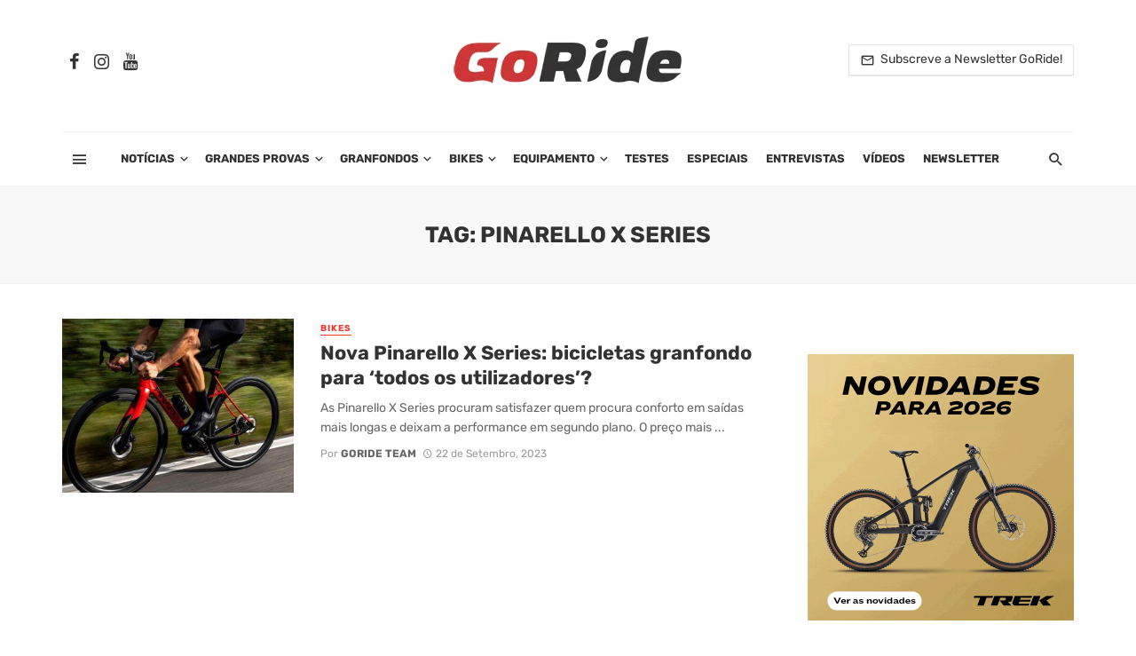

--- FILE ---
content_type: text/html; charset=UTF-8
request_url: https://www.goride.pt/tag/pinarello-x-series/
body_size: 38645
content:
<!DOCTYPE html>
<html lang="pt-PT">
<head><meta charset="UTF-8" /><script>if(navigator.userAgent.match(/MSIE|Internet Explorer/i)||navigator.userAgent.match(/Trident\/7\..*?rv:11/i)){var href=document.location.href;if(!href.match(/[?&]nowprocket/)){if(href.indexOf("?")==-1){if(href.indexOf("#")==-1){document.location.href=href+"?nowprocket=1"}else{document.location.href=href.replace("#","?nowprocket=1#")}}else{if(href.indexOf("#")==-1){document.location.href=href+"&nowprocket=1"}else{document.location.href=href.replace("#","&nowprocket=1#")}}}}</script><script>(()=>{class RocketLazyLoadScripts{constructor(){this.v="2.0.4",this.userEvents=["keydown","keyup","mousedown","mouseup","mousemove","mouseover","mouseout","touchmove","touchstart","touchend","touchcancel","wheel","click","dblclick","input"],this.attributeEvents=["onblur","onclick","oncontextmenu","ondblclick","onfocus","onmousedown","onmouseenter","onmouseleave","onmousemove","onmouseout","onmouseover","onmouseup","onmousewheel","onscroll","onsubmit"]}async t(){this.i(),this.o(),/iP(ad|hone)/.test(navigator.userAgent)&&this.h(),this.u(),this.l(this),this.m(),this.k(this),this.p(this),this._(),await Promise.all([this.R(),this.L()]),this.lastBreath=Date.now(),this.S(this),this.P(),this.D(),this.O(),this.M(),await this.C(this.delayedScripts.normal),await this.C(this.delayedScripts.defer),await this.C(this.delayedScripts.async),await this.T(),await this.F(),await this.j(),await this.A(),window.dispatchEvent(new Event("rocket-allScriptsLoaded")),this.everythingLoaded=!0,this.lastTouchEnd&&await new Promise(t=>setTimeout(t,500-Date.now()+this.lastTouchEnd)),this.I(),this.H(),this.U(),this.W()}i(){this.CSPIssue=sessionStorage.getItem("rocketCSPIssue"),document.addEventListener("securitypolicyviolation",t=>{this.CSPIssue||"script-src-elem"!==t.violatedDirective||"data"!==t.blockedURI||(this.CSPIssue=!0,sessionStorage.setItem("rocketCSPIssue",!0))},{isRocket:!0})}o(){window.addEventListener("pageshow",t=>{this.persisted=t.persisted,this.realWindowLoadedFired=!0},{isRocket:!0}),window.addEventListener("pagehide",()=>{this.onFirstUserAction=null},{isRocket:!0})}h(){let t;function e(e){t=e}window.addEventListener("touchstart",e,{isRocket:!0}),window.addEventListener("touchend",function i(o){o.changedTouches[0]&&t.changedTouches[0]&&Math.abs(o.changedTouches[0].pageX-t.changedTouches[0].pageX)<10&&Math.abs(o.changedTouches[0].pageY-t.changedTouches[0].pageY)<10&&o.timeStamp-t.timeStamp<200&&(window.removeEventListener("touchstart",e,{isRocket:!0}),window.removeEventListener("touchend",i,{isRocket:!0}),"INPUT"===o.target.tagName&&"text"===o.target.type||(o.target.dispatchEvent(new TouchEvent("touchend",{target:o.target,bubbles:!0})),o.target.dispatchEvent(new MouseEvent("mouseover",{target:o.target,bubbles:!0})),o.target.dispatchEvent(new PointerEvent("click",{target:o.target,bubbles:!0,cancelable:!0,detail:1,clientX:o.changedTouches[0].clientX,clientY:o.changedTouches[0].clientY})),event.preventDefault()))},{isRocket:!0})}q(t){this.userActionTriggered||("mousemove"!==t.type||this.firstMousemoveIgnored?"keyup"===t.type||"mouseover"===t.type||"mouseout"===t.type||(this.userActionTriggered=!0,this.onFirstUserAction&&this.onFirstUserAction()):this.firstMousemoveIgnored=!0),"click"===t.type&&t.preventDefault(),t.stopPropagation(),t.stopImmediatePropagation(),"touchstart"===this.lastEvent&&"touchend"===t.type&&(this.lastTouchEnd=Date.now()),"click"===t.type&&(this.lastTouchEnd=0),this.lastEvent=t.type,t.composedPath&&t.composedPath()[0].getRootNode()instanceof ShadowRoot&&(t.rocketTarget=t.composedPath()[0]),this.savedUserEvents.push(t)}u(){this.savedUserEvents=[],this.userEventHandler=this.q.bind(this),this.userEvents.forEach(t=>window.addEventListener(t,this.userEventHandler,{passive:!1,isRocket:!0})),document.addEventListener("visibilitychange",this.userEventHandler,{isRocket:!0})}U(){this.userEvents.forEach(t=>window.removeEventListener(t,this.userEventHandler,{passive:!1,isRocket:!0})),document.removeEventListener("visibilitychange",this.userEventHandler,{isRocket:!0}),this.savedUserEvents.forEach(t=>{(t.rocketTarget||t.target).dispatchEvent(new window[t.constructor.name](t.type,t))})}m(){const t="return false",e=Array.from(this.attributeEvents,t=>"data-rocket-"+t),i="["+this.attributeEvents.join("],[")+"]",o="[data-rocket-"+this.attributeEvents.join("],[data-rocket-")+"]",s=(e,i,o)=>{o&&o!==t&&(e.setAttribute("data-rocket-"+i,o),e["rocket"+i]=new Function("event",o),e.setAttribute(i,t))};new MutationObserver(t=>{for(const n of t)"attributes"===n.type&&(n.attributeName.startsWith("data-rocket-")||this.everythingLoaded?n.attributeName.startsWith("data-rocket-")&&this.everythingLoaded&&this.N(n.target,n.attributeName.substring(12)):s(n.target,n.attributeName,n.target.getAttribute(n.attributeName))),"childList"===n.type&&n.addedNodes.forEach(t=>{if(t.nodeType===Node.ELEMENT_NODE)if(this.everythingLoaded)for(const i of[t,...t.querySelectorAll(o)])for(const t of i.getAttributeNames())e.includes(t)&&this.N(i,t.substring(12));else for(const e of[t,...t.querySelectorAll(i)])for(const t of e.getAttributeNames())this.attributeEvents.includes(t)&&s(e,t,e.getAttribute(t))})}).observe(document,{subtree:!0,childList:!0,attributeFilter:[...this.attributeEvents,...e]})}I(){this.attributeEvents.forEach(t=>{document.querySelectorAll("[data-rocket-"+t+"]").forEach(e=>{this.N(e,t)})})}N(t,e){const i=t.getAttribute("data-rocket-"+e);i&&(t.setAttribute(e,i),t.removeAttribute("data-rocket-"+e))}k(t){Object.defineProperty(HTMLElement.prototype,"onclick",{get(){return this.rocketonclick||null},set(e){this.rocketonclick=e,this.setAttribute(t.everythingLoaded?"onclick":"data-rocket-onclick","this.rocketonclick(event)")}})}S(t){function e(e,i){let o=e[i];e[i]=null,Object.defineProperty(e,i,{get:()=>o,set(s){t.everythingLoaded?o=s:e["rocket"+i]=o=s}})}e(document,"onreadystatechange"),e(window,"onload"),e(window,"onpageshow");try{Object.defineProperty(document,"readyState",{get:()=>t.rocketReadyState,set(e){t.rocketReadyState=e},configurable:!0}),document.readyState="loading"}catch(t){console.log("WPRocket DJE readyState conflict, bypassing")}}l(t){this.originalAddEventListener=EventTarget.prototype.addEventListener,this.originalRemoveEventListener=EventTarget.prototype.removeEventListener,this.savedEventListeners=[],EventTarget.prototype.addEventListener=function(e,i,o){o&&o.isRocket||!t.B(e,this)&&!t.userEvents.includes(e)||t.B(e,this)&&!t.userActionTriggered||e.startsWith("rocket-")||t.everythingLoaded?t.originalAddEventListener.call(this,e,i,o):(t.savedEventListeners.push({target:this,remove:!1,type:e,func:i,options:o}),"mouseenter"!==e&&"mouseleave"!==e||t.originalAddEventListener.call(this,e,t.savedUserEvents.push,o))},EventTarget.prototype.removeEventListener=function(e,i,o){o&&o.isRocket||!t.B(e,this)&&!t.userEvents.includes(e)||t.B(e,this)&&!t.userActionTriggered||e.startsWith("rocket-")||t.everythingLoaded?t.originalRemoveEventListener.call(this,e,i,o):t.savedEventListeners.push({target:this,remove:!0,type:e,func:i,options:o})}}J(t,e){this.savedEventListeners=this.savedEventListeners.filter(i=>{let o=i.type,s=i.target||window;return e!==o||t!==s||(this.B(o,s)&&(i.type="rocket-"+o),this.$(i),!1)})}H(){EventTarget.prototype.addEventListener=this.originalAddEventListener,EventTarget.prototype.removeEventListener=this.originalRemoveEventListener,this.savedEventListeners.forEach(t=>this.$(t))}$(t){t.remove?this.originalRemoveEventListener.call(t.target,t.type,t.func,t.options):this.originalAddEventListener.call(t.target,t.type,t.func,t.options)}p(t){let e;function i(e){return t.everythingLoaded?e:e.split(" ").map(t=>"load"===t||t.startsWith("load.")?"rocket-jquery-load":t).join(" ")}function o(o){function s(e){const s=o.fn[e];o.fn[e]=o.fn.init.prototype[e]=function(){return this[0]===window&&t.userActionTriggered&&("string"==typeof arguments[0]||arguments[0]instanceof String?arguments[0]=i(arguments[0]):"object"==typeof arguments[0]&&Object.keys(arguments[0]).forEach(t=>{const e=arguments[0][t];delete arguments[0][t],arguments[0][i(t)]=e})),s.apply(this,arguments),this}}if(o&&o.fn&&!t.allJQueries.includes(o)){const e={DOMContentLoaded:[],"rocket-DOMContentLoaded":[]};for(const t in e)document.addEventListener(t,()=>{e[t].forEach(t=>t())},{isRocket:!0});o.fn.ready=o.fn.init.prototype.ready=function(i){function s(){parseInt(o.fn.jquery)>2?setTimeout(()=>i.bind(document)(o)):i.bind(document)(o)}return"function"==typeof i&&(t.realDomReadyFired?!t.userActionTriggered||t.fauxDomReadyFired?s():e["rocket-DOMContentLoaded"].push(s):e.DOMContentLoaded.push(s)),o([])},s("on"),s("one"),s("off"),t.allJQueries.push(o)}e=o}t.allJQueries=[],o(window.jQuery),Object.defineProperty(window,"jQuery",{get:()=>e,set(t){o(t)}})}P(){const t=new Map;document.write=document.writeln=function(e){const i=document.currentScript,o=document.createRange(),s=i.parentElement;let n=t.get(i);void 0===n&&(n=i.nextSibling,t.set(i,n));const c=document.createDocumentFragment();o.setStart(c,0),c.appendChild(o.createContextualFragment(e)),s.insertBefore(c,n)}}async R(){return new Promise(t=>{this.userActionTriggered?t():this.onFirstUserAction=t})}async L(){return new Promise(t=>{document.addEventListener("DOMContentLoaded",()=>{this.realDomReadyFired=!0,t()},{isRocket:!0})})}async j(){return this.realWindowLoadedFired?Promise.resolve():new Promise(t=>{window.addEventListener("load",t,{isRocket:!0})})}M(){this.pendingScripts=[];this.scriptsMutationObserver=new MutationObserver(t=>{for(const e of t)e.addedNodes.forEach(t=>{"SCRIPT"!==t.tagName||t.noModule||t.isWPRocket||this.pendingScripts.push({script:t,promise:new Promise(e=>{const i=()=>{const i=this.pendingScripts.findIndex(e=>e.script===t);i>=0&&this.pendingScripts.splice(i,1),e()};t.addEventListener("load",i,{isRocket:!0}),t.addEventListener("error",i,{isRocket:!0}),setTimeout(i,1e3)})})})}),this.scriptsMutationObserver.observe(document,{childList:!0,subtree:!0})}async F(){await this.X(),this.pendingScripts.length?(await this.pendingScripts[0].promise,await this.F()):this.scriptsMutationObserver.disconnect()}D(){this.delayedScripts={normal:[],async:[],defer:[]},document.querySelectorAll("script[type$=rocketlazyloadscript]").forEach(t=>{t.hasAttribute("data-rocket-src")?t.hasAttribute("async")&&!1!==t.async?this.delayedScripts.async.push(t):t.hasAttribute("defer")&&!1!==t.defer||"module"===t.getAttribute("data-rocket-type")?this.delayedScripts.defer.push(t):this.delayedScripts.normal.push(t):this.delayedScripts.normal.push(t)})}async _(){await this.L();let t=[];document.querySelectorAll("script[type$=rocketlazyloadscript][data-rocket-src]").forEach(e=>{let i=e.getAttribute("data-rocket-src");if(i&&!i.startsWith("data:")){i.startsWith("//")&&(i=location.protocol+i);try{const o=new URL(i).origin;o!==location.origin&&t.push({src:o,crossOrigin:e.crossOrigin||"module"===e.getAttribute("data-rocket-type")})}catch(t){}}}),t=[...new Map(t.map(t=>[JSON.stringify(t),t])).values()],this.Y(t,"preconnect")}async G(t){if(await this.K(),!0!==t.noModule||!("noModule"in HTMLScriptElement.prototype))return new Promise(e=>{let i;function o(){(i||t).setAttribute("data-rocket-status","executed"),e()}try{if(navigator.userAgent.includes("Firefox/")||""===navigator.vendor||this.CSPIssue)i=document.createElement("script"),[...t.attributes].forEach(t=>{let e=t.nodeName;"type"!==e&&("data-rocket-type"===e&&(e="type"),"data-rocket-src"===e&&(e="src"),i.setAttribute(e,t.nodeValue))}),t.text&&(i.text=t.text),t.nonce&&(i.nonce=t.nonce),i.hasAttribute("src")?(i.addEventListener("load",o,{isRocket:!0}),i.addEventListener("error",()=>{i.setAttribute("data-rocket-status","failed-network"),e()},{isRocket:!0}),setTimeout(()=>{i.isConnected||e()},1)):(i.text=t.text,o()),i.isWPRocket=!0,t.parentNode.replaceChild(i,t);else{const i=t.getAttribute("data-rocket-type"),s=t.getAttribute("data-rocket-src");i?(t.type=i,t.removeAttribute("data-rocket-type")):t.removeAttribute("type"),t.addEventListener("load",o,{isRocket:!0}),t.addEventListener("error",i=>{this.CSPIssue&&i.target.src.startsWith("data:")?(console.log("WPRocket: CSP fallback activated"),t.removeAttribute("src"),this.G(t).then(e)):(t.setAttribute("data-rocket-status","failed-network"),e())},{isRocket:!0}),s?(t.fetchPriority="high",t.removeAttribute("data-rocket-src"),t.src=s):t.src="data:text/javascript;base64,"+window.btoa(unescape(encodeURIComponent(t.text)))}}catch(i){t.setAttribute("data-rocket-status","failed-transform"),e()}});t.setAttribute("data-rocket-status","skipped")}async C(t){const e=t.shift();return e?(e.isConnected&&await this.G(e),this.C(t)):Promise.resolve()}O(){this.Y([...this.delayedScripts.normal,...this.delayedScripts.defer,...this.delayedScripts.async],"preload")}Y(t,e){this.trash=this.trash||[];let i=!0;var o=document.createDocumentFragment();t.forEach(t=>{const s=t.getAttribute&&t.getAttribute("data-rocket-src")||t.src;if(s&&!s.startsWith("data:")){const n=document.createElement("link");n.href=s,n.rel=e,"preconnect"!==e&&(n.as="script",n.fetchPriority=i?"high":"low"),t.getAttribute&&"module"===t.getAttribute("data-rocket-type")&&(n.crossOrigin=!0),t.crossOrigin&&(n.crossOrigin=t.crossOrigin),t.integrity&&(n.integrity=t.integrity),t.nonce&&(n.nonce=t.nonce),o.appendChild(n),this.trash.push(n),i=!1}}),document.head.appendChild(o)}W(){this.trash.forEach(t=>t.remove())}async T(){try{document.readyState="interactive"}catch(t){}this.fauxDomReadyFired=!0;try{await this.K(),this.J(document,"readystatechange"),document.dispatchEvent(new Event("rocket-readystatechange")),await this.K(),document.rocketonreadystatechange&&document.rocketonreadystatechange(),await this.K(),this.J(document,"DOMContentLoaded"),document.dispatchEvent(new Event("rocket-DOMContentLoaded")),await this.K(),this.J(window,"DOMContentLoaded"),window.dispatchEvent(new Event("rocket-DOMContentLoaded"))}catch(t){console.error(t)}}async A(){try{document.readyState="complete"}catch(t){}try{await this.K(),this.J(document,"readystatechange"),document.dispatchEvent(new Event("rocket-readystatechange")),await this.K(),document.rocketonreadystatechange&&document.rocketonreadystatechange(),await this.K(),this.J(window,"load"),window.dispatchEvent(new Event("rocket-load")),await this.K(),window.rocketonload&&window.rocketonload(),await this.K(),this.allJQueries.forEach(t=>t(window).trigger("rocket-jquery-load")),await this.K(),this.J(window,"pageshow");const t=new Event("rocket-pageshow");t.persisted=this.persisted,window.dispatchEvent(t),await this.K(),window.rocketonpageshow&&window.rocketonpageshow({persisted:this.persisted})}catch(t){console.error(t)}}async K(){Date.now()-this.lastBreath>45&&(await this.X(),this.lastBreath=Date.now())}async X(){return document.hidden?new Promise(t=>setTimeout(t)):new Promise(t=>requestAnimationFrame(t))}B(t,e){return e===document&&"readystatechange"===t||(e===document&&"DOMContentLoaded"===t||(e===window&&"DOMContentLoaded"===t||(e===window&&"load"===t||e===window&&"pageshow"===t)))}static run(){(new RocketLazyLoadScripts).t()}}RocketLazyLoadScripts.run()})();</script>
	
	<!-- Google tag (gtag.js) -->
<script async src="https://www.googletagmanager.com/gtag/js?id=G-JT7X6HGFT7"></script>
<script>
  window.dataLayer = window.dataLayer || [];
  function gtag(){dataLayer.push(arguments);}
  gtag('js', new Date());

  gtag('config', 'G-JT7X6HGFT7');
</script>
	

	<!-- Google Tag Manager -->
<script>(function(w,d,s,l,i){w[l]=w[l]||[];w[l].push({'gtm.start':
new Date().getTime(),event:'gtm.js'});var f=d.getElementsByTagName(s)[0],
j=d.createElement(s),dl=l!='dataLayer'?'&l='+l:'';j.async=true;j.src=
'https://www.googletagmanager.com/gtm.js?id='+i+dl;f.parentNode.insertBefore(j,f);
})(window,document,'script','dataLayer','GTM-NWLH4PN');</script>
<!-- End Google Tag Manager -->
	
	
    
    <meta name="viewport" content="width=device-width, initial-scale=1"/>
    
    <link rel="profile" href="https://gmpg.org/xfn/11" />
	


	<script type="rocketlazyloadscript" data-rocket-type="application/javascript">var ajaxurl = "https://www.goride.pt/wp-admin/admin-ajax.php"</script></script><!-- Google tag (gtag.js) consent mode dataLayer added by Site Kit -->
<script type="text/javascript" id="google_gtagjs-js-consent-mode-data-layer">
/* <![CDATA[ */
window.dataLayer = window.dataLayer || [];function gtag(){dataLayer.push(arguments);}
gtag('consent', 'default', {"ad_personalization":"denied","ad_storage":"denied","ad_user_data":"denied","analytics_storage":"denied","functionality_storage":"denied","security_storage":"denied","personalization_storage":"denied","region":["AT","BE","BG","CH","CY","CZ","DE","DK","EE","ES","FI","FR","GB","GR","HR","HU","IE","IS","IT","LI","LT","LU","LV","MT","NL","NO","PL","PT","RO","SE","SI","SK"],"wait_for_update":500});
window._googlesitekitConsentCategoryMap = {"statistics":["analytics_storage"],"marketing":["ad_storage","ad_user_data","ad_personalization"],"functional":["functionality_storage","security_storage"],"preferences":["personalization_storage"]};
window._googlesitekitConsents = {"ad_personalization":"denied","ad_storage":"denied","ad_user_data":"denied","analytics_storage":"denied","functionality_storage":"denied","security_storage":"denied","personalization_storage":"denied","region":["AT","BE","BG","CH","CY","CZ","DE","DK","EE","ES","FI","FR","GB","GR","HR","HU","IE","IS","IT","LI","LT","LU","LV","MT","NL","NO","PL","PT","RO","SE","SI","SK"],"wait_for_update":500};
/* ]]> */
</script>
<!-- End Google tag (gtag.js) consent mode dataLayer added by Site Kit -->

	<!-- This site is optimized with the Yoast SEO plugin v26.8 - https://yoast.com/product/yoast-seo-wordpress/ -->
	<title>Arquivo de Pinarello X Series - GoRide.pt</title>
<link data-rocket-preload as="style" data-wpr-hosted-gf-parameters="family=Rubik%3A300%2C400%2C500%2C600%2C700%2C800%2C900%2C300italic%2C400italic%2C500italic%2C600italic%2C700italic%2C800italic%2C900italic&display=swap" href="https://www.goride.pt/wp-content/cache/fonts/1/google-fonts/css/4/d/a/0237f828a96ee62cbd19da894157b.css" rel="preload">
<link data-wpr-hosted-gf-parameters="family=Rubik%3A300%2C400%2C500%2C600%2C700%2C800%2C900%2C300italic%2C400italic%2C500italic%2C600italic%2C700italic%2C800italic%2C900italic&display=swap" href="https://www.goride.pt/wp-content/cache/fonts/1/google-fonts/css/4/d/a/0237f828a96ee62cbd19da894157b.css" media="print" onload="this.media=&#039;all&#039;" rel="stylesheet">
<noscript data-wpr-hosted-gf-parameters=""><link rel="stylesheet" href="https://fonts.googleapis.com/css?family=Rubik%3A300%2C400%2C500%2C600%2C700%2C800%2C900%2C300italic%2C400italic%2C500italic%2C600italic%2C700italic%2C800italic%2C900italic&#038;display=swap"></noscript>
	<link rel="canonical" href="https://www.goride.pt/tag/pinarello-x-series/" />
	<meta property="og:locale" content="pt_PT" />
	<meta property="og:type" content="article" />
	<meta property="og:title" content="Arquivo de Pinarello X Series - GoRide.pt" />
	<meta property="og:url" content="https://www.goride.pt/tag/pinarello-x-series/" />
	<meta property="og:site_name" content="GoRide.pt" />
	<meta name="twitter:card" content="summary_large_image" />
	<script type="application/ld+json" class="yoast-schema-graph">{"@context":"https://schema.org","@graph":[{"@type":"CollectionPage","@id":"https://www.goride.pt/tag/pinarello-x-series/","url":"https://www.goride.pt/tag/pinarello-x-series/","name":"Arquivo de Pinarello X Series - GoRide.pt","isPartOf":{"@id":"https://www.goride.pt/#website"},"primaryImageOfPage":{"@id":"https://www.goride.pt/tag/pinarello-x-series/#primaryimage"},"image":{"@id":"https://www.goride.pt/tag/pinarello-x-series/#primaryimage"},"thumbnailUrl":"https://www.goride.pt/wp-content/uploads/2023/09/Social-Post-6859_RB_200623_phRobyBragotto_Pinarello_X_Toscana-2.jpg","breadcrumb":{"@id":"https://www.goride.pt/tag/pinarello-x-series/#breadcrumb"},"inLanguage":"pt-PT"},{"@type":"ImageObject","inLanguage":"pt-PT","@id":"https://www.goride.pt/tag/pinarello-x-series/#primaryimage","url":"https://www.goride.pt/wp-content/uploads/2023/09/Social-Post-6859_RB_200623_phRobyBragotto_Pinarello_X_Toscana-2.jpg","contentUrl":"https://www.goride.pt/wp-content/uploads/2023/09/Social-Post-6859_RB_200623_phRobyBragotto_Pinarello_X_Toscana-2.jpg","width":1700,"height":1133},{"@type":"BreadcrumbList","@id":"https://www.goride.pt/tag/pinarello-x-series/#breadcrumb","itemListElement":[{"@type":"ListItem","position":1,"name":"Início","item":"https://www.goride.pt/"},{"@type":"ListItem","position":2,"name":"Pinarello X Series"}]},{"@type":"WebSite","@id":"https://www.goride.pt/#website","url":"https://www.goride.pt/","name":"GoRide.pt","description":"Tudo sobre Ciclismo, BTT e Bicicletas: Noticias, Testes e Reviews","publisher":{"@id":"https://www.goride.pt/#organization"},"alternateName":"Ciclismo e bicicletas","potentialAction":[{"@type":"SearchAction","target":{"@type":"EntryPoint","urlTemplate":"https://www.goride.pt/?s={search_term_string}"},"query-input":{"@type":"PropertyValueSpecification","valueRequired":true,"valueName":"search_term_string"}}],"inLanguage":"pt-PT"},{"@type":"Organization","@id":"https://www.goride.pt/#organization","name":"GoRide","url":"https://www.goride.pt/","logo":{"@type":"ImageObject","inLanguage":"pt-PT","@id":"https://www.goride.pt/#/schema/logo/image/","url":"https://www.goride.pt/wp-content/uploads/2025/02/GoRide2025.png","contentUrl":"https://www.goride.pt/wp-content/uploads/2025/02/GoRide2025.png","width":260,"height":55,"caption":"GoRide"},"image":{"@id":"https://www.goride.pt/#/schema/logo/image/"},"sameAs":["https://www.facebook.com/gorideptbikes","https://www.instagram.com/gorideproject/"]}]}</script>
	<!-- / Yoast SEO plugin. -->


<link rel='dns-prefetch' href='//www.googletagmanager.com' />
<link rel='dns-prefetch' href='//fonts.googleapis.com' />
<link rel='dns-prefetch' href='//pagead2.googlesyndication.com' />
<link href='https://fonts.gstatic.com' crossorigin rel='preconnect' />
<link rel="alternate" type="application/rss+xml" title="GoRide.pt &raquo; Feed" href="https://www.goride.pt/feed/" />
<link rel="alternate" type="application/rss+xml" title="GoRide.pt &raquo; Feed de comentários" href="https://www.goride.pt/comments/feed/" />
<link rel="alternate" type="application/rss+xml" title="Feed de etiquetas GoRide.pt &raquo; Pinarello X Series" href="https://www.goride.pt/tag/pinarello-x-series/feed/" />
<style id='wp-img-auto-sizes-contain-inline-css' type='text/css'>
img:is([sizes=auto i],[sizes^="auto," i]){contain-intrinsic-size:3000px 1500px}
/*# sourceURL=wp-img-auto-sizes-contain-inline-css */
</style>
<style id='wp-emoji-styles-inline-css' type='text/css'>

	img.wp-smiley, img.emoji {
		display: inline !important;
		border: none !important;
		box-shadow: none !important;
		height: 1em !important;
		width: 1em !important;
		margin: 0 0.07em !important;
		vertical-align: -0.1em !important;
		background: none !important;
		padding: 0 !important;
	}
/*# sourceURL=wp-emoji-styles-inline-css */
</style>
<style id='wp-block-library-inline-css' type='text/css'>
:root{--wp-block-synced-color:#7a00df;--wp-block-synced-color--rgb:122,0,223;--wp-bound-block-color:var(--wp-block-synced-color);--wp-editor-canvas-background:#ddd;--wp-admin-theme-color:#007cba;--wp-admin-theme-color--rgb:0,124,186;--wp-admin-theme-color-darker-10:#006ba1;--wp-admin-theme-color-darker-10--rgb:0,107,160.5;--wp-admin-theme-color-darker-20:#005a87;--wp-admin-theme-color-darker-20--rgb:0,90,135;--wp-admin-border-width-focus:2px}@media (min-resolution:192dpi){:root{--wp-admin-border-width-focus:1.5px}}.wp-element-button{cursor:pointer}:root .has-very-light-gray-background-color{background-color:#eee}:root .has-very-dark-gray-background-color{background-color:#313131}:root .has-very-light-gray-color{color:#eee}:root .has-very-dark-gray-color{color:#313131}:root .has-vivid-green-cyan-to-vivid-cyan-blue-gradient-background{background:linear-gradient(135deg,#00d084,#0693e3)}:root .has-purple-crush-gradient-background{background:linear-gradient(135deg,#34e2e4,#4721fb 50%,#ab1dfe)}:root .has-hazy-dawn-gradient-background{background:linear-gradient(135deg,#faaca8,#dad0ec)}:root .has-subdued-olive-gradient-background{background:linear-gradient(135deg,#fafae1,#67a671)}:root .has-atomic-cream-gradient-background{background:linear-gradient(135deg,#fdd79a,#004a59)}:root .has-nightshade-gradient-background{background:linear-gradient(135deg,#330968,#31cdcf)}:root .has-midnight-gradient-background{background:linear-gradient(135deg,#020381,#2874fc)}:root{--wp--preset--font-size--normal:16px;--wp--preset--font-size--huge:42px}.has-regular-font-size{font-size:1em}.has-larger-font-size{font-size:2.625em}.has-normal-font-size{font-size:var(--wp--preset--font-size--normal)}.has-huge-font-size{font-size:var(--wp--preset--font-size--huge)}.has-text-align-center{text-align:center}.has-text-align-left{text-align:left}.has-text-align-right{text-align:right}.has-fit-text{white-space:nowrap!important}#end-resizable-editor-section{display:none}.aligncenter{clear:both}.items-justified-left{justify-content:flex-start}.items-justified-center{justify-content:center}.items-justified-right{justify-content:flex-end}.items-justified-space-between{justify-content:space-between}.screen-reader-text{border:0;clip-path:inset(50%);height:1px;margin:-1px;overflow:hidden;padding:0;position:absolute;width:1px;word-wrap:normal!important}.screen-reader-text:focus{background-color:#ddd;clip-path:none;color:#444;display:block;font-size:1em;height:auto;left:5px;line-height:normal;padding:15px 23px 14px;text-decoration:none;top:5px;width:auto;z-index:100000}html :where(.has-border-color){border-style:solid}html :where([style*=border-top-color]){border-top-style:solid}html :where([style*=border-right-color]){border-right-style:solid}html :where([style*=border-bottom-color]){border-bottom-style:solid}html :where([style*=border-left-color]){border-left-style:solid}html :where([style*=border-width]){border-style:solid}html :where([style*=border-top-width]){border-top-style:solid}html :where([style*=border-right-width]){border-right-style:solid}html :where([style*=border-bottom-width]){border-bottom-style:solid}html :where([style*=border-left-width]){border-left-style:solid}html :where(img[class*=wp-image-]){height:auto;max-width:100%}:where(figure){margin:0 0 1em}html :where(.is-position-sticky){--wp-admin--admin-bar--position-offset:var(--wp-admin--admin-bar--height,0px)}@media screen and (max-width:600px){html :where(.is-position-sticky){--wp-admin--admin-bar--position-offset:0px}}

/*# sourceURL=wp-block-library-inline-css */
</style><style id='global-styles-inline-css' type='text/css'>
:root{--wp--preset--aspect-ratio--square: 1;--wp--preset--aspect-ratio--4-3: 4/3;--wp--preset--aspect-ratio--3-4: 3/4;--wp--preset--aspect-ratio--3-2: 3/2;--wp--preset--aspect-ratio--2-3: 2/3;--wp--preset--aspect-ratio--16-9: 16/9;--wp--preset--aspect-ratio--9-16: 9/16;--wp--preset--color--black: #000000;--wp--preset--color--cyan-bluish-gray: #abb8c3;--wp--preset--color--white: #ffffff;--wp--preset--color--pale-pink: #f78da7;--wp--preset--color--vivid-red: #cf2e2e;--wp--preset--color--luminous-vivid-orange: #ff6900;--wp--preset--color--luminous-vivid-amber: #fcb900;--wp--preset--color--light-green-cyan: #7bdcb5;--wp--preset--color--vivid-green-cyan: #00d084;--wp--preset--color--pale-cyan-blue: #8ed1fc;--wp--preset--color--vivid-cyan-blue: #0693e3;--wp--preset--color--vivid-purple: #9b51e0;--wp--preset--gradient--vivid-cyan-blue-to-vivid-purple: linear-gradient(135deg,rgb(6,147,227) 0%,rgb(155,81,224) 100%);--wp--preset--gradient--light-green-cyan-to-vivid-green-cyan: linear-gradient(135deg,rgb(122,220,180) 0%,rgb(0,208,130) 100%);--wp--preset--gradient--luminous-vivid-amber-to-luminous-vivid-orange: linear-gradient(135deg,rgb(252,185,0) 0%,rgb(255,105,0) 100%);--wp--preset--gradient--luminous-vivid-orange-to-vivid-red: linear-gradient(135deg,rgb(255,105,0) 0%,rgb(207,46,46) 100%);--wp--preset--gradient--very-light-gray-to-cyan-bluish-gray: linear-gradient(135deg,rgb(238,238,238) 0%,rgb(169,184,195) 100%);--wp--preset--gradient--cool-to-warm-spectrum: linear-gradient(135deg,rgb(74,234,220) 0%,rgb(151,120,209) 20%,rgb(207,42,186) 40%,rgb(238,44,130) 60%,rgb(251,105,98) 80%,rgb(254,248,76) 100%);--wp--preset--gradient--blush-light-purple: linear-gradient(135deg,rgb(255,206,236) 0%,rgb(152,150,240) 100%);--wp--preset--gradient--blush-bordeaux: linear-gradient(135deg,rgb(254,205,165) 0%,rgb(254,45,45) 50%,rgb(107,0,62) 100%);--wp--preset--gradient--luminous-dusk: linear-gradient(135deg,rgb(255,203,112) 0%,rgb(199,81,192) 50%,rgb(65,88,208) 100%);--wp--preset--gradient--pale-ocean: linear-gradient(135deg,rgb(255,245,203) 0%,rgb(182,227,212) 50%,rgb(51,167,181) 100%);--wp--preset--gradient--electric-grass: linear-gradient(135deg,rgb(202,248,128) 0%,rgb(113,206,126) 100%);--wp--preset--gradient--midnight: linear-gradient(135deg,rgb(2,3,129) 0%,rgb(40,116,252) 100%);--wp--preset--font-size--small: 13px;--wp--preset--font-size--medium: 20px;--wp--preset--font-size--large: 36px;--wp--preset--font-size--x-large: 42px;--wp--preset--spacing--20: 0.44rem;--wp--preset--spacing--30: 0.67rem;--wp--preset--spacing--40: 1rem;--wp--preset--spacing--50: 1.5rem;--wp--preset--spacing--60: 2.25rem;--wp--preset--spacing--70: 3.38rem;--wp--preset--spacing--80: 5.06rem;--wp--preset--shadow--natural: 6px 6px 9px rgba(0, 0, 0, 0.2);--wp--preset--shadow--deep: 12px 12px 50px rgba(0, 0, 0, 0.4);--wp--preset--shadow--sharp: 6px 6px 0px rgba(0, 0, 0, 0.2);--wp--preset--shadow--outlined: 6px 6px 0px -3px rgb(255, 255, 255), 6px 6px rgb(0, 0, 0);--wp--preset--shadow--crisp: 6px 6px 0px rgb(0, 0, 0);}:where(.is-layout-flex){gap: 0.5em;}:where(.is-layout-grid){gap: 0.5em;}body .is-layout-flex{display: flex;}.is-layout-flex{flex-wrap: wrap;align-items: center;}.is-layout-flex > :is(*, div){margin: 0;}body .is-layout-grid{display: grid;}.is-layout-grid > :is(*, div){margin: 0;}:where(.wp-block-columns.is-layout-flex){gap: 2em;}:where(.wp-block-columns.is-layout-grid){gap: 2em;}:where(.wp-block-post-template.is-layout-flex){gap: 1.25em;}:where(.wp-block-post-template.is-layout-grid){gap: 1.25em;}.has-black-color{color: var(--wp--preset--color--black) !important;}.has-cyan-bluish-gray-color{color: var(--wp--preset--color--cyan-bluish-gray) !important;}.has-white-color{color: var(--wp--preset--color--white) !important;}.has-pale-pink-color{color: var(--wp--preset--color--pale-pink) !important;}.has-vivid-red-color{color: var(--wp--preset--color--vivid-red) !important;}.has-luminous-vivid-orange-color{color: var(--wp--preset--color--luminous-vivid-orange) !important;}.has-luminous-vivid-amber-color{color: var(--wp--preset--color--luminous-vivid-amber) !important;}.has-light-green-cyan-color{color: var(--wp--preset--color--light-green-cyan) !important;}.has-vivid-green-cyan-color{color: var(--wp--preset--color--vivid-green-cyan) !important;}.has-pale-cyan-blue-color{color: var(--wp--preset--color--pale-cyan-blue) !important;}.has-vivid-cyan-blue-color{color: var(--wp--preset--color--vivid-cyan-blue) !important;}.has-vivid-purple-color{color: var(--wp--preset--color--vivid-purple) !important;}.has-black-background-color{background-color: var(--wp--preset--color--black) !important;}.has-cyan-bluish-gray-background-color{background-color: var(--wp--preset--color--cyan-bluish-gray) !important;}.has-white-background-color{background-color: var(--wp--preset--color--white) !important;}.has-pale-pink-background-color{background-color: var(--wp--preset--color--pale-pink) !important;}.has-vivid-red-background-color{background-color: var(--wp--preset--color--vivid-red) !important;}.has-luminous-vivid-orange-background-color{background-color: var(--wp--preset--color--luminous-vivid-orange) !important;}.has-luminous-vivid-amber-background-color{background-color: var(--wp--preset--color--luminous-vivid-amber) !important;}.has-light-green-cyan-background-color{background-color: var(--wp--preset--color--light-green-cyan) !important;}.has-vivid-green-cyan-background-color{background-color: var(--wp--preset--color--vivid-green-cyan) !important;}.has-pale-cyan-blue-background-color{background-color: var(--wp--preset--color--pale-cyan-blue) !important;}.has-vivid-cyan-blue-background-color{background-color: var(--wp--preset--color--vivid-cyan-blue) !important;}.has-vivid-purple-background-color{background-color: var(--wp--preset--color--vivid-purple) !important;}.has-black-border-color{border-color: var(--wp--preset--color--black) !important;}.has-cyan-bluish-gray-border-color{border-color: var(--wp--preset--color--cyan-bluish-gray) !important;}.has-white-border-color{border-color: var(--wp--preset--color--white) !important;}.has-pale-pink-border-color{border-color: var(--wp--preset--color--pale-pink) !important;}.has-vivid-red-border-color{border-color: var(--wp--preset--color--vivid-red) !important;}.has-luminous-vivid-orange-border-color{border-color: var(--wp--preset--color--luminous-vivid-orange) !important;}.has-luminous-vivid-amber-border-color{border-color: var(--wp--preset--color--luminous-vivid-amber) !important;}.has-light-green-cyan-border-color{border-color: var(--wp--preset--color--light-green-cyan) !important;}.has-vivid-green-cyan-border-color{border-color: var(--wp--preset--color--vivid-green-cyan) !important;}.has-pale-cyan-blue-border-color{border-color: var(--wp--preset--color--pale-cyan-blue) !important;}.has-vivid-cyan-blue-border-color{border-color: var(--wp--preset--color--vivid-cyan-blue) !important;}.has-vivid-purple-border-color{border-color: var(--wp--preset--color--vivid-purple) !important;}.has-vivid-cyan-blue-to-vivid-purple-gradient-background{background: var(--wp--preset--gradient--vivid-cyan-blue-to-vivid-purple) !important;}.has-light-green-cyan-to-vivid-green-cyan-gradient-background{background: var(--wp--preset--gradient--light-green-cyan-to-vivid-green-cyan) !important;}.has-luminous-vivid-amber-to-luminous-vivid-orange-gradient-background{background: var(--wp--preset--gradient--luminous-vivid-amber-to-luminous-vivid-orange) !important;}.has-luminous-vivid-orange-to-vivid-red-gradient-background{background: var(--wp--preset--gradient--luminous-vivid-orange-to-vivid-red) !important;}.has-very-light-gray-to-cyan-bluish-gray-gradient-background{background: var(--wp--preset--gradient--very-light-gray-to-cyan-bluish-gray) !important;}.has-cool-to-warm-spectrum-gradient-background{background: var(--wp--preset--gradient--cool-to-warm-spectrum) !important;}.has-blush-light-purple-gradient-background{background: var(--wp--preset--gradient--blush-light-purple) !important;}.has-blush-bordeaux-gradient-background{background: var(--wp--preset--gradient--blush-bordeaux) !important;}.has-luminous-dusk-gradient-background{background: var(--wp--preset--gradient--luminous-dusk) !important;}.has-pale-ocean-gradient-background{background: var(--wp--preset--gradient--pale-ocean) !important;}.has-electric-grass-gradient-background{background: var(--wp--preset--gradient--electric-grass) !important;}.has-midnight-gradient-background{background: var(--wp--preset--gradient--midnight) !important;}.has-small-font-size{font-size: var(--wp--preset--font-size--small) !important;}.has-medium-font-size{font-size: var(--wp--preset--font-size--medium) !important;}.has-large-font-size{font-size: var(--wp--preset--font-size--large) !important;}.has-x-large-font-size{font-size: var(--wp--preset--font-size--x-large) !important;}
/*# sourceURL=global-styles-inline-css */
</style>

<style id='classic-theme-styles-inline-css' type='text/css'>
/*! This file is auto-generated */
.wp-block-button__link{color:#fff;background-color:#32373c;border-radius:9999px;box-shadow:none;text-decoration:none;padding:calc(.667em + 2px) calc(1.333em + 2px);font-size:1.125em}.wp-block-file__button{background:#32373c;color:#fff;text-decoration:none}
/*# sourceURL=/wp-includes/css/classic-themes.min.css */
</style>
<link rel='stylesheet' id='gn-frontend-gnfollow-style-css' href='https://www.goride.pt/wp-content/plugins/gn-publisher/assets/css/gn-frontend-gnfollow.min.css?ver=1.5.26' type='text/css' media='all' />
<link rel='stylesheet' id='responsive-lightbox-nivo-css' href='https://www.goride.pt/wp-content/plugins/responsive-lightbox/assets/nivo/nivo-lightbox.min.css?ver=1.3.1' type='text/css' media='all' />
<link data-minify="1" rel='stylesheet' id='responsive-lightbox-nivo-default-css' href='https://www.goride.pt/wp-content/cache/background-css/1/www.goride.pt/wp-content/cache/min/1/wp-content/plugins/responsive-lightbox/assets/nivo/themes/default/default.css?ver=1769523489&wpr_t=1769715153' type='text/css' media='all' />
<link data-minify="1" rel='stylesheet' id='bkswcss-css' href='https://www.goride.pt/wp-content/cache/min/1/wp-content/plugins/tnm-shortcode/css/shortcode.css?ver=1769523489' type='text/css' media='all' />
<link data-minify="1" rel='stylesheet' id='mc4wp-form-basic-css' href='https://www.goride.pt/wp-content/cache/min/1/wp-content/plugins/mailchimp-for-wp/assets/css/form-basic.css?ver=1769523489' type='text/css' media='all' />
<link data-minify="1" rel='stylesheet' id='thenextmag_vendors-css' href='https://www.goride.pt/wp-content/cache/background-css/1/www.goride.pt/wp-content/cache/min/1/wp-content/themes/the-next-mag/css/vendors.css?ver=1769523489&wpr_t=1769715153' type='text/css' media='all' />
<link data-minify="1" rel='stylesheet' id='thenextmag-style-css' href='https://www.goride.pt/wp-content/cache/min/1/wp-content/themes/the-next-mag/css/style.css?ver=1769523489' type='text/css' media='all' />
<style id='thenextmag-style-inline-css' type='text/css'>
::selection {color: #FFF; background: #EF3A2B;}::-webkit-selection {color: #FFF; background: #EF3A2B;}a, a:hover, a:focus, a:active, .color-primary, .site-title, .mnmd-widget-indexed-posts-b .posts-list > li .post__title:after,
            .author-box .author-name a
            {color: #EF3A2B;}.category-tile__name, .cat-0.cat-theme-bg.cat-theme-bg, .primary-bg-color, .navigation--main > li > a:before, .mnmd-pagination__item-current, .mnmd-pagination__item-current:hover, 
            .mnmd-pagination__item-current:focus, .mnmd-pagination__item-current:active, .mnmd-pagination--next-n-prev .mnmd-pagination__links a:last-child .mnmd-pagination__item,
            .subscribe-form__fields input[type='submit'], .has-overlap-bg:before, .post__cat--bg, a.post__cat--bg, .entry-cat--bg, a.entry-cat--bg, 
            .comments-count-box, .mnmd-widget--box .widget__title,  .posts-list > li .post__thumb:after, 
            .widget_calendar td a:before, .widget_calendar #today, .widget_calendar #today a, .entry-action-btn, .posts-navigation__label:before, 
            .comment-form .form-submit input[type='submit'], .mnmd-carousel-dots-b .swiper-pagination-bullet-active,
             .site-header--side-logo .header-logo:not(.header-logo--mobile), .list-square-bullet > li > *:before, .list-square-bullet-exclude-first > li:not(:first-child) > *:before,
             .btn-primary, .btn-primary:active, .btn-primary:focus, .btn-primary:hover, 
             .btn-primary.active.focus, .btn-primary.active:focus, .btn-primary.active:hover, .btn-primary:active.focus, .btn-primary:active:focus, .btn-primary:active:hover,
             div.wpforms-container-full .wpforms-form button[type=submit], div.wpforms-container-full .wpforms-form button[type=submit]:hover
            {background-color: #EF3A2B;}.site-header--skin-4 .navigation--main > li > a:before
            {background-color: #EF3A2B !important;}.post-score-hexagon .hexagon-svg g path
            {fill: #EF3A2B;}.has-overlap-frame:before, .mnmd-gallery-slider .fotorama__thumb-border, .bypostauthor > .comment-body .comment-author > img
            {border-color: #EF3A2B;}.mnmd-pagination--next-n-prev .mnmd-pagination__links a:last-child .mnmd-pagination__item:after
            {border-left-color: #EF3A2B;}.comments-count-box:before
            {border-top-color: #EF3A2B;}.navigation--offcanvas li > a:after
            {border-right-color: #EF3A2B;}.post--single-cover-gradient .single-header
            {
                background-image: -webkit-linear-gradient( bottom , #EF3A2B 0%, rgba(252, 60, 45, 0.7) 50%, rgba(252, 60, 45, 0) 100%);
                background-image: linear-gradient(to top, #EF3A2B 0%, rgba(252, 60, 45, 0.7) 50%, rgba(252, 60, 45, 0) 100%);
            }.subscribe-form__fields input[type='submit']:hover,
            .comment-form .form-submit input[type='submit']:active, .comment-form .form-submit input[type='submit']:focus, .comment-form .form-submit input[type='submit']:hover
            {background-color: #EF392B;}mnmd-video-box__playlist .is-playing .post__thumb:after { content: 'Now playing'; }.cat-4 .cat-theme, 
                                        .cat-4.cat-theme.cat-theme, 
                                        .cat-4 a:hover .cat-icon
                    {color: #dd3333 !important;}.cat-4 .cat-theme-bg,
                                        .cat-4.cat-theme-bg.cat-theme-bg,
                                        .navigation--main > li.menu-item-cat-4 > a:before,
                                        .cat-4.post--featured-a .post__text:before,
                                        .mnmd-carousel-b .cat-4 .post__text:before,
                                        .cat-4 .has-overlap-bg:before,
                                        .cat-4.post--content-overlap .overlay-content__inner:before
                    {background-color: #dd3333 !important;}.cat-4 .cat-theme-border,
                                        .cat-4.cat-theme-border.cat-theme-border,
                                        .mnmd-featured-block-a .main-post.cat-4:before,
                                        .cat-4 .category-tile__inner:before,
                                        .cat-4 .has-overlap-frame:before,
                                        .navigation--offcanvas li.menu-item-cat-4 > a:after,
                                        .mnmd-featured-block-a .main-post:before
                    {border-color: #dd3333 !important;}.post--single-cover-gradient.cat-4 .single-header
                    {
                    background-image: -webkit-linear-gradient( bottom , #dd3333 0%, rgba(25, 79, 176, 0.7) 50%, rgba(25, 79, 176, 0) 100%);
                    background-image: linear-gradient(to top, #dd3333 0%, rgba(25, 79, 176, 0.7) 50%, rgba(25, 79, 176, 0) 100%);
                    }
/*# sourceURL=thenextmag-style-inline-css */
</style>
<noscript></noscript><script type="text/javascript" src="https://www.goride.pt/wp-includes/js/jquery/jquery.min.js?ver=3.7.1" id="jquery-core-js" data-rocket-defer defer></script>
<script type="text/javascript" src="https://www.goride.pt/wp-includes/js/jquery/jquery-migrate.min.js?ver=3.4.1" id="jquery-migrate-js" data-rocket-defer defer></script>
<script type="rocketlazyloadscript" data-rocket-type="text/javascript" data-rocket-src="https://www.goride.pt/wp-content/plugins/responsive-lightbox/assets/dompurify/purify.min.js?ver=3.3.1" id="dompurify-js" data-rocket-defer defer></script>
<script type="rocketlazyloadscript" data-rocket-type="text/javascript" id="responsive-lightbox-sanitizer-js-before">
/* <![CDATA[ */
window.RLG = window.RLG || {}; window.RLG.sanitizeAllowedHosts = ["youtube.com","www.youtube.com","youtu.be","vimeo.com","player.vimeo.com"];
//# sourceURL=responsive-lightbox-sanitizer-js-before
/* ]]> */
</script>
<script type="rocketlazyloadscript" data-minify="1" data-rocket-type="text/javascript" data-rocket-src="https://www.goride.pt/wp-content/cache/min/1/wp-content/plugins/responsive-lightbox/js/sanitizer.js?ver=1769523490" id="responsive-lightbox-sanitizer-js" data-rocket-defer defer></script>
<script type="rocketlazyloadscript" data-rocket-type="text/javascript" data-rocket-src="https://www.goride.pt/wp-content/plugins/responsive-lightbox/assets/nivo/nivo-lightbox.min.js?ver=1.3.1" id="responsive-lightbox-nivo-js" data-rocket-defer defer></script>
<script type="rocketlazyloadscript" data-rocket-type="text/javascript" data-rocket-src="https://www.goride.pt/wp-includes/js/underscore.min.js?ver=1.13.7" id="underscore-js" data-rocket-defer defer></script>
<script type="rocketlazyloadscript" data-rocket-type="text/javascript" data-rocket-src="https://www.goride.pt/wp-content/plugins/responsive-lightbox/assets/infinitescroll/infinite-scroll.pkgd.min.js?ver=4.0.1" id="responsive-lightbox-infinite-scroll-js" data-rocket-defer defer></script>
<script type="rocketlazyloadscript" data-rocket-type="text/javascript" id="responsive-lightbox-js-before">
/* <![CDATA[ */
var rlArgs = {"script":"nivo","selector":"lightbox","customEvents":"","activeGalleries":true,"effect":"fade","clickOverlayToClose":true,"keyboardNav":true,"errorMessage":"The requested content cannot be loaded. Please try again later.","woocommerce_gallery":false,"ajaxurl":"https:\/\/www.goride.pt\/wp-admin\/admin-ajax.php","nonce":"d8afdc37a2","preview":false,"postId":227841,"scriptExtension":false};

//# sourceURL=responsive-lightbox-js-before
/* ]]> */
</script>
<script type="rocketlazyloadscript" data-minify="1" data-rocket-type="text/javascript" data-rocket-src="https://www.goride.pt/wp-content/cache/min/1/wp-content/plugins/responsive-lightbox/js/front.js?ver=1769523490" id="responsive-lightbox-js" data-rocket-defer defer></script>

<!-- Google tag (gtag.js) snippet added by Site Kit -->
<!-- Google Analytics snippet added by Site Kit -->
<script type="text/javascript" src="https://www.googletagmanager.com/gtag/js?id=GT-NCG4TDV" id="google_gtagjs-js" async></script>
<script type="text/javascript" id="google_gtagjs-js-after">
/* <![CDATA[ */
window.dataLayer = window.dataLayer || [];function gtag(){dataLayer.push(arguments);}
gtag("set","linker",{"domains":["www.goride.pt"]});
gtag("js", new Date());
gtag("set", "developer_id.dZTNiMT", true);
gtag("config", "GT-NCG4TDV");
//# sourceURL=google_gtagjs-js-after
/* ]]> */
</script>
<link rel="https://api.w.org/" href="https://www.goride.pt/wp-json/" /><link rel="alternate" title="JSON" type="application/json" href="https://www.goride.pt/wp-json/wp/v2/tags/5043" /><link rel="EditURI" type="application/rsd+xml" title="RSD" href="https://www.goride.pt/xmlrpc.php?rsd" />


<!-- This site is using AdRotate Professional v5.26.2 to display their advertisements - https://ajdg.solutions/ -->
<!-- AdRotate CSS -->
<style type="text/css" media="screen">
	.g { margin:0px; padding:0px; overflow:hidden; line-height:1; zoom:1; }
	.g img { height:auto; }
	.g-col { position:relative; float:left; }
	.g-col:first-child { margin-left: 0; }
	.g-col:last-child { margin-right: 0; }
	.g-wall { display:block; position:fixed; left:0; top:0; width:100%; height:100%; z-index:-1; }
	.woocommerce-page .g, .bbpress-wrapper .g { margin: 20px auto; clear:both; }
	.g-1 { min-width:0px; max-width:400px; margin: 0 auto; }
	.b-1 { margin:5px 0px 5px 0px; }
	.g-2 { min-width:0px; max-width:400px; margin: 0 auto; }
	.b-2 { margin:0px; }
	.g-3 { min-width:0px; max-width:400px; margin: 0 auto; }
	.b-3 { margin:5px 0px 5px 0px; }
	.g-4 { min-width:0px; max-width:400px; margin: 0 auto; }
	.b-4 { margin:0px; }
	.g-5 { min-width:0px; max-width:400px; margin: 0 auto; }
	.b-5 { margin:0px 0px 0px 0px; }
	.g-6 { min-width:0px; max-width:400px; margin: 0 auto; }
	.b-6 { margin:0px; }
	.g-7 { min-width:0px; max-width:400px; margin: 0 auto; }
	.b-7 { margin:5px 0px 5px 0px; }
	.g-8 { min-width:0px; max-width:400px; margin: 0 auto; }
	.b-8 { margin:0px; }
	.g-9 { min-width:0px; max-width:728px; }
	.b-9 { margin:0px; }
	.g-10 { min-width:0px; max-width:400px; }
	.b-10 { margin:0px; }
	.g-11 { min-width:0px; max-width:350px; margin: 0 auto; }
	.b-11 { margin:0px; }
	.g-15 { min-width:0px; max-width:400px; margin: 0 auto; }
	.b-15 { margin:5px 0px 5px 0px; }
	.g-16 { min-width:0px; max-width:400px; margin: 0 auto; }
	.b-16 { margin:5px 0px 5px 0px; }
	@media only screen and (max-width: 480px) {
		.g-col, .g-dyn, .g-single { width:100%; margin-left:0; margin-right:0; }
		.woocommerce-page .g, .bbpress-wrapper .g { margin: 10px auto; }
	}
</style>
<!-- /AdRotate CSS -->

<meta name="generator" content="Site Kit by Google 1.171.0" /><script type="rocketlazyloadscript" defer data-rocket-src="https://cloud.umami.is/script.js" data-website-id="951013e6-862c-406b-9fff-79078ebf13e8"></script><meta name="generator" content="Redux 4.5.10" />
<!-- Google AdSense meta tags added by Site Kit -->
<meta name="google-adsense-platform-account" content="ca-host-pub-2644536267352236">
<meta name="google-adsense-platform-domain" content="sitekit.withgoogle.com">
<!-- End Google AdSense meta tags added by Site Kit -->
    <script type="rocketlazyloadscript" data-minify="1" data-rocket-src="https://www.goride.pt/wp-content/cache/min/1/sdk/1.1/wonderpush-loader.min.js?ver=1769523490" async></script>
    <script type="rocketlazyloadscript">
      window.WonderPush = window.WonderPush || [];
      {
        var initOptions = {
          webKey: "fef945803632f925743a5dcf5bdaadcd1ca30e73d1b3199ec3a1be227b8bc9a8",
          userId: null,
          customDomain: "https://www.goride.pt/wp-content/plugins/wonderpush-web-push-notifications/assets/sdk/",
          frameUrl: "wp.html",
        };
                WonderPush.push(["init", initOptions]);
      }
          </script>
    <script type="rocketlazyloadscript">document.addEventListener('click', function(e) {
    // Check if the clicked element is an anchor with href starting with '#'
    if (e.target.tagName === 'A' && e.target.getAttribute('href') && e.target.getAttribute('href').startsWith('#')) {
        e.preventDefault();
        const targetId = e.target.getAttribute('href').slice(1); // Remove the '#' from the href
        const targetElement = document.getElementById(targetId);
        
        if (targetElement) {
            targetElement.scrollIntoView({
                behavior: 'smooth'
            });
        }
    }
});
</script>
<!-- Google AdSense snippet added by Site Kit -->
<script type="text/javascript" async="async" src="https://pagead2.googlesyndication.com/pagead/js/adsbygoogle.js?client=ca-pub-9004287005478279&amp;host=ca-host-pub-2644536267352236" crossorigin="anonymous"></script>

<!-- End Google AdSense snippet added by Site Kit -->
<link rel="icon" href="https://www.goride.pt/wp-content/uploads/2020/01/cropped-icon-32x32.png" sizes="32x32" />
<link rel="icon" href="https://www.goride.pt/wp-content/uploads/2020/01/cropped-icon-192x192.png" sizes="192x192" />
<link rel="apple-touch-icon" href="https://www.goride.pt/wp-content/uploads/2020/01/cropped-icon-180x180.png" />
<meta name="msapplication-TileImage" content="https://www.goride.pt/wp-content/uploads/2020/01/cropped-icon-270x270.png" />
<style id="tnm_option-dynamic-css" title="dynamic-css" class="redux-options-output">body{font-family:Rubik,Arial, Helvetica, sans-serif;}.post__title, .entry-title, h1, h2, h3, h4, h5, h6, .h1, .h2, .h3, .h4, .h5, .h6, .text-font-primary, .social-tile__title, .widget_recent_comments .recentcomments > a, .widget_recent_entries li > a, .modal-title.modal-title, .author-box .author-name a, .comment-author, .widget_calendar caption, .widget_categories li>a, .widget_meta ul, .widget_recent_comments .recentcomments>a, .widget_recent_entries li>a, .widget_pages li>a{font-family:Rubik,Arial, Helvetica, sans-serif;}.text-font-secondary, .block-heading__subtitle, .widget_nav_menu ul, .navigation .sub-menu, .typography-copy blockquote, .comment-content blockquote{font-family:Rubik,Arial, Helvetica, sans-serif;}.mobile-header-btn, .navigation-bar-btn, .navigation, .menu, .mnmd-mega-menu__inner > .sub-menu > li > a, .meta-text, a.meta-text, .meta-font, a.meta-font, .text-font-tertiary, .block-heading, .block-heading__title, .block-heading-tabs, .block-heading-tabs > li > a, input[type="button"]:not(.btn), input[type="reset"]:not(.btn), input[type="submit"]:not(.btn), .btn, label, .category-tile__name, .page-nav, .post-score, .post-score-hexagon .post-score-value, .post__cat, a.post__cat, .entry-cat, a.entry-cat, .read-more-link, .post__meta, .entry-meta, .entry-author__name, a.entry-author__name, .comments-count-box, .widget__title-text, .mnmd-widget-indexed-posts-a .posts-list > li .post__thumb:after, .mnmd-widget-indexed-posts-b .posts-list > li .post__title:after, .mnmd-widget-indexed-posts-c .list-index, .social-tile__count, .widget_recent_comments .comment-author-link, .mnmd-video-box__playlist .is-playing .post__thumb:after, .mnmd-posts-listing-a .cat-title, .mnmd-news-ticker__heading, .page-heading__title, .post-sharing__title, .post-sharing--simple .sharing-btn, .entry-action-btn, .entry-tags-title, .post-categories__title, .posts-navigation__label, .comments-title, .comments-title__text, .comments-title .add-comment, .comment-metadata, .comment-metadata a, .comment-reply-link, .comment-reply-title, .countdown__digit, .modal-title, .comment-reply-title, .comment-meta, .comment .reply, .wp-caption, .gallery-caption, .widget-title, .btn, .navigation, .logged-in-as, .countdown__digit, .mnmd-widget-indexed-posts-a .posts-list>li .post__thumb:after, .mnmd-widget-indexed-posts-b .posts-list>li .post__title:after, .mnmd-widget-indexed-posts-c .list-index, .mnmd-horizontal-list .index, .mnmd-pagination, .mnmd-pagination--next-n-prev .mnmd-pagination__label{font-family:Rubik,Arial, Helvetica, sans-serif;}.header-main{padding-top:40px;padding-bottom:40px;}</style><noscript><style id="rocket-lazyload-nojs-css">.rll-youtube-player, [data-lazy-src]{display:none !important;}</style></noscript>    
    <!-- Schema meta -->
	
	<meta name="facebook-domain-verification" content="xevvbd37wlgl080p02s4gw87brkmqh" />
	
	

	
	
	
	<!-- Google Tag Manager (noscript) -->
<noscript><iframe src="https://www.googletagmanager.com/ns.html?id=GTM-NWLH4PN"
height="0" width="0" style="display:none;visibility:hidden"></iframe></noscript>
<!-- End Google Tag Manager (noscript) -->
	
<script type="rocketlazyloadscript" defer data-rocket-src="https://cloud.umami.is/script.js" data-website-id="89816552-9095-4721-9921-2ca890832919"></script>	
	
<style id="wpr-lazyload-bg-container"></style><style id="wpr-lazyload-bg-exclusion"></style>
<noscript>
<style id="wpr-lazyload-bg-nostyle">.nivo-lightbox-theme-default .nivo-lightbox-content.nivo-lightbox-loading{--wpr-bg-082309a2-65ad-4d7d-8227-45e18946f258: url('https://www.goride.pt/wp-content/plugins/responsive-lightbox/assets/nivo/themes/default/loading.gif');}.nivo-lightbox-theme-default .nivo-lightbox-content.nivo-lightbox-loading{--wpr-bg-56bcfab8-18df-47d7-a216-2d7f090da46d: url('https://www.goride.pt/wp-content/plugins/responsive-lightbox/assets/nivo/themes/default/loading@2x.gif');}.nivo-lightbox-theme-default .nivo-lightbox-close{--wpr-bg-7a6c153d-7132-4613-ac90-c05cb80de3a6: url('https://www.goride.pt/wp-content/plugins/responsive-lightbox/assets/nivo/themes/default/close.png');}.nivo-lightbox-theme-default .nivo-lightbox-close{--wpr-bg-e3410984-677d-4b70-aec5-71d126c1abb0: url('https://www.goride.pt/wp-content/plugins/responsive-lightbox/assets/nivo/themes/default/close@2x.png');}.nivo-lightbox-theme-default .nivo-lightbox-prev{--wpr-bg-ef2ec6ff-9c09-426f-b23d-13c8975cee2d: url('https://www.goride.pt/wp-content/plugins/responsive-lightbox/assets/nivo/themes/default/prev.png');}.nivo-lightbox-theme-default .nivo-lightbox-prev{--wpr-bg-fab11d55-dd88-4087-93fd-5533e199f08e: url('https://www.goride.pt/wp-content/plugins/responsive-lightbox/assets/nivo/themes/default/prev@2x.png');}.nivo-lightbox-theme-default .nivo-lightbox-next{--wpr-bg-b6c86199-03a7-42d4-b3f3-96668da1e1c1: url('https://www.goride.pt/wp-content/plugins/responsive-lightbox/assets/nivo/themes/default/next.png');}.nivo-lightbox-theme-default .nivo-lightbox-next{--wpr-bg-16bb9512-0a05-4ab5-96c0-1eedf94a914c: url('https://www.goride.pt/wp-content/plugins/responsive-lightbox/assets/nivo/themes/default/next@2x.png');}.owl-carousel .owl-video-play-icon{--wpr-bg-7f4a3858-65fe-4d2f-8bf4-052a846d54e2: url('https://www.goride.pt/wp-content/themes/the-next-mag/css/owl.video.play.png');}.fotorama__arr,.fotorama__fullscreen-icon,.fotorama__video-close,.fotorama__video-play{--wpr-bg-223daab3-66e2-4276-b462-d1f5e7dbc63f: url('https://www.goride.pt/wp-content/themes/the-next-mag/css/fotorama.png');}.fotorama__arr,.fotorama__fullscreen-icon,.fotorama__video-close,.fotorama__video-play{--wpr-bg-76bd6956-2eb1-432c-acc6-d015c4d28682: url('https://www.goride.pt/wp-content/themes/the-next-mag/css/fotorama@2x.png');}</style>
</noscript>
<script type="application/javascript">const rocket_pairs = [{"selector":".nivo-lightbox-theme-default .nivo-lightbox-content.nivo-lightbox-loading","style":".nivo-lightbox-theme-default .nivo-lightbox-content.nivo-lightbox-loading{--wpr-bg-082309a2-65ad-4d7d-8227-45e18946f258: url('https:\/\/www.goride.pt\/wp-content\/plugins\/responsive-lightbox\/assets\/nivo\/themes\/default\/loading.gif');}","hash":"082309a2-65ad-4d7d-8227-45e18946f258","url":"https:\/\/www.goride.pt\/wp-content\/plugins\/responsive-lightbox\/assets\/nivo\/themes\/default\/loading.gif"},{"selector":".nivo-lightbox-theme-default .nivo-lightbox-content.nivo-lightbox-loading","style":".nivo-lightbox-theme-default .nivo-lightbox-content.nivo-lightbox-loading{--wpr-bg-56bcfab8-18df-47d7-a216-2d7f090da46d: url('https:\/\/www.goride.pt\/wp-content\/plugins\/responsive-lightbox\/assets\/nivo\/themes\/default\/loading@2x.gif');}","hash":"56bcfab8-18df-47d7-a216-2d7f090da46d","url":"https:\/\/www.goride.pt\/wp-content\/plugins\/responsive-lightbox\/assets\/nivo\/themes\/default\/loading@2x.gif"},{"selector":".nivo-lightbox-theme-default .nivo-lightbox-close","style":".nivo-lightbox-theme-default .nivo-lightbox-close{--wpr-bg-7a6c153d-7132-4613-ac90-c05cb80de3a6: url('https:\/\/www.goride.pt\/wp-content\/plugins\/responsive-lightbox\/assets\/nivo\/themes\/default\/close.png');}","hash":"7a6c153d-7132-4613-ac90-c05cb80de3a6","url":"https:\/\/www.goride.pt\/wp-content\/plugins\/responsive-lightbox\/assets\/nivo\/themes\/default\/close.png"},{"selector":".nivo-lightbox-theme-default .nivo-lightbox-close","style":".nivo-lightbox-theme-default .nivo-lightbox-close{--wpr-bg-e3410984-677d-4b70-aec5-71d126c1abb0: url('https:\/\/www.goride.pt\/wp-content\/plugins\/responsive-lightbox\/assets\/nivo\/themes\/default\/close@2x.png');}","hash":"e3410984-677d-4b70-aec5-71d126c1abb0","url":"https:\/\/www.goride.pt\/wp-content\/plugins\/responsive-lightbox\/assets\/nivo\/themes\/default\/close@2x.png"},{"selector":".nivo-lightbox-theme-default .nivo-lightbox-prev","style":".nivo-lightbox-theme-default .nivo-lightbox-prev{--wpr-bg-ef2ec6ff-9c09-426f-b23d-13c8975cee2d: url('https:\/\/www.goride.pt\/wp-content\/plugins\/responsive-lightbox\/assets\/nivo\/themes\/default\/prev.png');}","hash":"ef2ec6ff-9c09-426f-b23d-13c8975cee2d","url":"https:\/\/www.goride.pt\/wp-content\/plugins\/responsive-lightbox\/assets\/nivo\/themes\/default\/prev.png"},{"selector":".nivo-lightbox-theme-default .nivo-lightbox-prev","style":".nivo-lightbox-theme-default .nivo-lightbox-prev{--wpr-bg-fab11d55-dd88-4087-93fd-5533e199f08e: url('https:\/\/www.goride.pt\/wp-content\/plugins\/responsive-lightbox\/assets\/nivo\/themes\/default\/prev@2x.png');}","hash":"fab11d55-dd88-4087-93fd-5533e199f08e","url":"https:\/\/www.goride.pt\/wp-content\/plugins\/responsive-lightbox\/assets\/nivo\/themes\/default\/prev@2x.png"},{"selector":".nivo-lightbox-theme-default .nivo-lightbox-next","style":".nivo-lightbox-theme-default .nivo-lightbox-next{--wpr-bg-b6c86199-03a7-42d4-b3f3-96668da1e1c1: url('https:\/\/www.goride.pt\/wp-content\/plugins\/responsive-lightbox\/assets\/nivo\/themes\/default\/next.png');}","hash":"b6c86199-03a7-42d4-b3f3-96668da1e1c1","url":"https:\/\/www.goride.pt\/wp-content\/plugins\/responsive-lightbox\/assets\/nivo\/themes\/default\/next.png"},{"selector":".nivo-lightbox-theme-default .nivo-lightbox-next","style":".nivo-lightbox-theme-default .nivo-lightbox-next{--wpr-bg-16bb9512-0a05-4ab5-96c0-1eedf94a914c: url('https:\/\/www.goride.pt\/wp-content\/plugins\/responsive-lightbox\/assets\/nivo\/themes\/default\/next@2x.png');}","hash":"16bb9512-0a05-4ab5-96c0-1eedf94a914c","url":"https:\/\/www.goride.pt\/wp-content\/plugins\/responsive-lightbox\/assets\/nivo\/themes\/default\/next@2x.png"},{"selector":".owl-carousel .owl-video-play-icon","style":".owl-carousel .owl-video-play-icon{--wpr-bg-7f4a3858-65fe-4d2f-8bf4-052a846d54e2: url('https:\/\/www.goride.pt\/wp-content\/themes\/the-next-mag\/css\/owl.video.play.png');}","hash":"7f4a3858-65fe-4d2f-8bf4-052a846d54e2","url":"https:\/\/www.goride.pt\/wp-content\/themes\/the-next-mag\/css\/owl.video.play.png"},{"selector":".fotorama__arr,.fotorama__fullscreen-icon,.fotorama__video-close,.fotorama__video-play","style":".fotorama__arr,.fotorama__fullscreen-icon,.fotorama__video-close,.fotorama__video-play{--wpr-bg-223daab3-66e2-4276-b462-d1f5e7dbc63f: url('https:\/\/www.goride.pt\/wp-content\/themes\/the-next-mag\/css\/fotorama.png');}","hash":"223daab3-66e2-4276-b462-d1f5e7dbc63f","url":"https:\/\/www.goride.pt\/wp-content\/themes\/the-next-mag\/css\/fotorama.png"},{"selector":".fotorama__arr,.fotorama__fullscreen-icon,.fotorama__video-close,.fotorama__video-play","style":".fotorama__arr,.fotorama__fullscreen-icon,.fotorama__video-close,.fotorama__video-play{--wpr-bg-76bd6956-2eb1-432c-acc6-d015c4d28682: url('https:\/\/www.goride.pt\/wp-content\/themes\/the-next-mag\/css\/fotorama@2x.png');}","hash":"76bd6956-2eb1-432c-acc6-d015c4d28682","url":"https:\/\/www.goride.pt\/wp-content\/themes\/the-next-mag\/css\/fotorama@2x.png"}]; const rocket_excluded_pairs = [];</script><meta name="generator" content="WP Rocket 3.20.3" data-wpr-features="wpr_lazyload_css_bg_img wpr_delay_js wpr_defer_js wpr_minify_js wpr_lazyload_images wpr_lazyload_iframes wpr_minify_css wpr_preload_links wpr_host_fonts_locally wpr_desktop" /></head>
	
	
<body data-rsssl=1 class="archive tag tag-pinarello-x-series tag-5043 wp-theme-the-next-mag header-1">
    <div data-rocket-location-hash="69a878871b513205507c1f16cf2c8ba5" class="site-wrapper">
        


<header data-rocket-location-hash="53cc1e79b2ed34c24395bdfd383e56ba" class="site-header">
    <!-- Header content -->
    <div data-rocket-location-hash="785b3f5f02a7675c652581613ef23cd0" class="header-main hidden-xs hidden-sm">
            	<div class="container">
    		<div class="row row--flex row--vertical-center">
    			<div class="col-xs-3">
                            				<div class="header-social">
        					<ul class="social-list social-list--lg list-horizontal">
        						<li><a href="https://www.facebook.com/gorideptbikes" target="_blank" data-wpel-link="external" rel="external noopener noreferrer"><i class="mdicon mdicon-facebook"></i></a></li><li><a href="https://www.instagram.com/gorideproject/" target="_blank" data-wpel-link="external" rel="external noopener noreferrer"><i class="mdicon mdicon-instagram"></i></a></li><li><a href="https://www.youtube.com/@goridept/videos" target="_blank" data-wpel-link="external" rel="external noopener noreferrer"><i class="mdicon mdicon-youtube"></i></a></li>            						
        					</ul>
        				</div>
        
                     
    			</div>
    			<div class="col-xs-6">
    				<div class="header-logo text-center">
    					<a href="https://www.goride.pt" data-wpel-link="internal">
    						<!-- logo open -->
                                                            <picture>
<source type="image/webp" data-lazy-srcset="https://www.goride.pt/wp-content/uploads/2025/02/GoRide2025.png.webp"/>
<picture>
<source type="image/webp" data-lazy-srcset="https://www.goride.pt/wp-content/uploads/2025/02/GoRide2025.png.webp"/>
<picture>
<source type="image/webp" data-lazy-srcset="https://www.goride.pt/wp-content/uploads/2025/02/GoRide2025.png.webp"/>
<picture>
<source type="image/webp" data-lazy-srcset="https://www.goride.pt/wp-content/uploads/2025/02/GoRide2025.png.webp"/>
<picture>
<source type="image/webp" data-lazy-srcset="https://www.goride.pt/wp-content/uploads/2025/02/GoRide2025.png.webp"/>
<img src="data:image/svg+xml,%3Csvg%20xmlns='http://www.w3.org/2000/svg'%20viewBox='0%200%200%200'%3E%3C/svg%3E" alt="logo" data-lazy-src="https://www.goride.pt/wp-content/uploads/2025/02/GoRide2025.png"/><noscript><img src="https://www.goride.pt/wp-content/uploads/2025/02/GoRide2025.png" alt="logo"/></noscript>
</picture>

</picture>

</picture>

</picture>

</picture>

                                                        <!-- logo close -->
    					</a>
    				</div>
					



    			</div>
					                            
                <div class="col-xs-3 text-right">
                                                            <a href="#subscribe-modal" class="btn btn-default" data-toggle="modal" data-target="#subscribe-modal"><i class="mdicon mdicon-mail_outline mdicon--first"></i><span>Subscreve a Newsletter GoRide!</span></a>
                                                    </div>
    		</div>
    	</div>
    </div>
	
<!-- pub -->
	
					                            <!-- banner de PUB a seguir ao logo? aqui so desktop! -->
					                            
<!-- pub -->
	
 <p><center>	<!-- Error, Ad (214) is not available at this time due to schedule/budgeting/geolocation/mobile restrictions! --></center></p> 

<!-- pub -->
					                            
<!-- pub -->										

<!-- Header content -->
    
    <!-- Mobile header -->
    <div data-rocket-location-hash="9d3078b7cd8f187474e0da6fe699e861" id="mnmd-mobile-header" class="mobile-header visible-xs visible-sm ">
    	<div class="mobile-header__inner mobile-header__inner--flex">
            <!-- mobile logo open -->
    		<div class="header-branding header-branding--mobile mobile-header__section text-left">
    			<div class="header-logo header-logo--mobile flexbox__item text-left">
                    <a href="https://www.goride.pt" data-wpel-link="internal">
                                            
                        <picture>
<source type="image/webp" srcset="https://www.goride.pt/wp-content/uploads/2025/02/GoRide2025.png.webp"/>
<picture>
<source type="image/webp" srcset="https://www.goride.pt/wp-content/uploads/2025/02/GoRide2025.png.webp"/>
<picture>
<source type="image/webp" srcset="https://www.goride.pt/wp-content/uploads/2025/02/GoRide2025.png.webp"/>
<picture>
<source type="image/webp" srcset="https://www.goride.pt/wp-content/uploads/2025/02/GoRide2025.png.webp"/>
<img src="data:image/svg+xml,%3Csvg%20xmlns='http://www.w3.org/2000/svg'%20viewBox='0%200%200%200'%3E%3C/svg%3E" alt="logo" data-lazy-src="https://www.goride.pt/wp-content/uploads/2025/02/GoRide2025.png"/><noscript><img src="https://www.goride.pt/wp-content/uploads/2025/02/GoRide2025.png" alt="logo"/></noscript>
</picture>

</picture>

</picture>

</picture>

                                                
                    </a>               
    			</div>


    		</div>
            <!-- logo close -->
    		<div class="mobile-header__section text-right">
    			<button type="submit" class="mobile-header-btn js-search-dropdown-toggle">
    				<span class="hidden-xs">Pesquisa</span><i class="mdicon mdicon-search mdicon--last hidden-xs"></i><i class="mdicon mdicon-search visible-xs-inline-block"></i>
    			</button>
                    			<a href="#mnmd-offcanvas-mobile" class="offcanvas-menu-toggle mobile-header-btn js-mnmd-offcanvas-toggle">
    				<span class="hidden-xs">Menu</span><i class="mdicon mdicon-menu mdicon--last hidden-xs"></i><i class="mdicon mdicon-menu visible-xs-inline-block"></i>
    			</a>
                    		</div>
    	</div>
    </div>
	
					                            <!-- banner de PUB a seguir ao logo? aqui mobile e desktop! -->
	




	
	<!-- Mobile header -->
    
    <!-- Navigation bar -->
    <nav class="navigation-bar hidden-xs hidden-sm js-sticky-header-holder">
    	<div class="container">
    		<div class="navigation-bar__inner">
                                            			<div class="navigation-bar__section hidden-xs hidden-sm">
        				<a href="#mnmd-offcanvas-primary" class="offcanvas-menu-toggle navigation-bar-btn js-mnmd-offcanvas-toggle"><i class="mdicon mdicon-menu"></i></a>
        			</div>
                                        			<div class="navigation-wrapper navigation-bar__section js-priority-nav">
    				<div id="main-menu" class="menu-final-container"><ul id="menu-final" class="navigation navigation--main navigation--inline"><li id="menu-item-612" class="menu-item menu-item-type-taxonomy menu-item-object-category menu-item-has-children menu-item-612 menu-item-cat-2"><a href="https://www.goride.pt/temas/noticias/" data-wpel-link="internal">Notícias</a><div class="sub-menu"><div class="sub-menu-inner"><ul class="list-unstyled clearfix">	<li id="menu-item-5812" class="menu-item menu-item-type-taxonomy menu-item-object-category menu-item-5812 menu-item-cat-466"><a href="https://www.goride.pt/temas/noticias/btt/" data-wpel-link="internal">BTT</a></li>
	<li id="menu-item-4312" class="menu-item menu-item-type-taxonomy menu-item-object-category menu-item-4312 menu-item-cat-350"><a href="https://www.goride.pt/temas/noticias/ciclismo-de-estrada/" data-wpel-link="internal">Estrada</a></li>
	<li id="menu-item-194911" class="menu-item menu-item-type-taxonomy menu-item-object-category menu-item-194911 menu-item-cat-3295"><a href="https://www.goride.pt/temas/noticias/gravel/" data-wpel-link="internal">Gravel</a></li>
	<li id="menu-item-14109" class="menu-item menu-item-type-taxonomy menu-item-object-category menu-item-14109 menu-item-cat-688"><a href="https://www.goride.pt/temas/noticias/pista/" data-wpel-link="internal">Pista</a></li>
	<li id="menu-item-16409" class="menu-item menu-item-type-taxonomy menu-item-object-category menu-item-16409 menu-item-cat-736"><a href="https://www.goride.pt/temas/noticias/ciclocrosse/" data-wpel-link="internal">Ciclocrosse</a></li>
	<li id="menu-item-673" class="menu-item menu-item-type-taxonomy menu-item-object-category menu-item-673 menu-item-cat-40"><a href="https://www.goride.pt/temas/eventos/" data-wpel-link="internal">Eventos</a></li>
</ul><!-- end 0 --></div><!-- Close atbssuga-menu__inner --></div><!-- Close atbssuga-menu --></li>
<li id="menu-item-226483" class="menu-item menu-item-type-custom menu-item-object-custom menu-item-has-children menu-item-226483"><a>Grandes provas</a><div class="mnmd-mega-menu"><div class="mnmd-mega-menu__inner"><ul class="sub-menu clearfix list-unstyled">	<li id="menu-item-265272" class="menu-item menu-item-type-custom menu-item-object-custom menu-item-265272"><a href="https://www.goride.pt/tag/volta-a-espanha-2025/" data-wpel-link="internal">Volta a Espanha</a></li>
	<li id="menu-item-265269" class="menu-item menu-item-type-custom menu-item-object-custom menu-item-265269"><a href="https://www.goride.pt/tag/volta-a-portugal-2025/" data-wpel-link="internal">Volta a Portugal</a></li>
	<li id="menu-item-265271" class="menu-item menu-item-type-custom menu-item-object-custom menu-item-265271"><a href="https://www.goride.pt/tag/volta-a-franca-2025/" data-wpel-link="internal">Volta a França</a></li>
	<li id="menu-item-265270" class="menu-item menu-item-type-custom menu-item-object-custom menu-item-265270"><a href="https://www.goride.pt/tag/volta-a-italia-2025/" data-wpel-link="internal">Volta a Itália</a></li>
	<li id="menu-item-265273" class="menu-item menu-item-type-custom menu-item-object-custom menu-item-265273"><a href="https://www.goride.pt/tag/taca-mundo-xco/" data-wpel-link="internal">Taça Mundo XCO</a></li>
</ul><!-- end 0 --></div><!-- Close atbssuga-menu__inner --></div><!-- Close atbssuga-menu --></li>
<li id="menu-item-189310" class="menu-item menu-item-type-taxonomy menu-item-object-category menu-item-has-children menu-item-189310 menu-item-cat-1066"><a href="https://www.goride.pt/temas/granfondos-portugal/" data-wpel-link="internal">Granfondos</a><div class="mnmd-mega-menu"><div class="mnmd-mega-menu__inner"><ul class="posts-list list-unstyled"><li>
                            <article class="post post--vertical">
                                <div class="post__thumb">
                                    <a href="https://www.goride.pt/calendario-granfondos-em-portugal/" class="thumb-link" data-wpel-link="internal"><picture class="attachment-tnm-xs-2_1 size-tnm-xs-2_1 wp-post-image" decoding="async" fetchpriority="high">
<source type="image/webp" data-lazy-srcset="https://www.goride.pt/wp-content/uploads/2025/02/285075098_5107565559358364_9003916495181891417_n-1700x1125-1-400x200.jpg.webp 400w, https://www.goride.pt/wp-content/uploads/2025/02/285075098_5107565559358364_9003916495181891417_n-1700x1125-1-600x300.jpg.webp 600w, https://www.goride.pt/wp-content/uploads/2025/02/285075098_5107565559358364_9003916495181891417_n-1700x1125-1-800x400.jpg.webp 800w, https://www.goride.pt/wp-content/uploads/2025/02/285075098_5107565559358364_9003916495181891417_n-1700x1125-1-1200x600.jpg.webp 1200w, https://www.goride.pt/wp-content/uploads/2025/02/285075098_5107565559358364_9003916495181891417_n-1700x1125-1-1600x800.jpg.webp 1600w" sizes="(max-width: 400px) 100vw, 400px"/>
<img width="400" height="200" src="data:image/svg+xml,%3Csvg%20xmlns='http://www.w3.org/2000/svg'%20viewBox='0%200%20400%20200'%3E%3C/svg%3E" alt="" decoding="async" fetchpriority="high" data-lazy-srcset="https://www.goride.pt/wp-content/uploads/2025/02/285075098_5107565559358364_9003916495181891417_n-1700x1125-1-400x200.jpg 400w, https://www.goride.pt/wp-content/uploads/2025/02/285075098_5107565559358364_9003916495181891417_n-1700x1125-1-600x300.jpg 600w, https://www.goride.pt/wp-content/uploads/2025/02/285075098_5107565559358364_9003916495181891417_n-1700x1125-1-800x400.jpg 800w, https://www.goride.pt/wp-content/uploads/2025/02/285075098_5107565559358364_9003916495181891417_n-1700x1125-1-1200x600.jpg 1200w, https://www.goride.pt/wp-content/uploads/2025/02/285075098_5107565559358364_9003916495181891417_n-1700x1125-1-1600x800.jpg 1600w" data-lazy-sizes="(max-width: 400px) 100vw, 400px" data-lazy-src="https://www.goride.pt/wp-content/uploads/2025/02/285075098_5107565559358364_9003916495181891417_n-1700x1125-1-400x200.jpg"/><noscript><img width="400" height="200" src="https://www.goride.pt/wp-content/uploads/2025/02/285075098_5107565559358364_9003916495181891417_n-1700x1125-1-400x200.jpg" alt="" decoding="async" fetchpriority="high" srcset="https://www.goride.pt/wp-content/uploads/2025/02/285075098_5107565559358364_9003916495181891417_n-1700x1125-1-400x200.jpg 400w, https://www.goride.pt/wp-content/uploads/2025/02/285075098_5107565559358364_9003916495181891417_n-1700x1125-1-600x300.jpg 600w, https://www.goride.pt/wp-content/uploads/2025/02/285075098_5107565559358364_9003916495181891417_n-1700x1125-1-800x400.jpg 800w, https://www.goride.pt/wp-content/uploads/2025/02/285075098_5107565559358364_9003916495181891417_n-1700x1125-1-1200x600.jpg 1200w, https://www.goride.pt/wp-content/uploads/2025/02/285075098_5107565559358364_9003916495181891417_n-1700x1125-1-1600x800.jpg 1600w" sizes="(max-width: 400px) 100vw, 400px"/></noscript>
</picture>

                                        
                                    </a>
                                </div>
                                        
                                <div class="post__text">
                                    <h3 class="post__title typescale-0"><a href="https://www.goride.pt/calendario-granfondos-em-portugal/" data-wpel-link="internal">Calendário Granfondos em Portugal 2026</a></h3>  
                                    <div class="post__meta">
   									<time class="time published" datetime="2025-12-05T13:09:00+00:00"title="Dezembro 5, 2025 at 1:09 pm"><i class="mdicon mdicon-schedule"></i>5 de Dezembro, 2025</time>
    								</div>
                                </div>   
                            </article>       
                        </li><li>
                            <article class="post post--vertical">
                                <div class="post__thumb">
                                    <a href="https://www.goride.pt/granfondo-portimao-by-skoda-2024-celebrar-o-ciclismo-e-a-beleza-algarvia/" class="thumb-link" data-wpel-link="internal"><picture class="attachment-tnm-xs-2_1 size-tnm-xs-2_1 wp-post-image" decoding="async">
<source type="image/webp" data-lazy-srcset="https://www.goride.pt/wp-content/uploads/2024/05/banner-inicio-gfpt-400x200.jpg.webp 400w, https://www.goride.pt/wp-content/uploads/2024/05/banner-inicio-gfpt-600x300.jpg.webp 600w, https://www.goride.pt/wp-content/uploads/2024/05/banner-inicio-gfpt-800x400.jpg.webp 800w, https://www.goride.pt/wp-content/uploads/2024/05/banner-inicio-gfpt-1200x600.jpg.webp 1200w, https://www.goride.pt/wp-content/uploads/2024/05/banner-inicio-gfpt-1600x800.jpg.webp 1600w" sizes="(max-width: 400px) 100vw, 400px"/>
<img width="400" height="200" src="data:image/svg+xml,%3Csvg%20xmlns='http://www.w3.org/2000/svg'%20viewBox='0%200%20400%20200'%3E%3C/svg%3E" alt="" decoding="async" data-lazy-srcset="https://www.goride.pt/wp-content/uploads/2024/05/banner-inicio-gfpt-400x200.jpg 400w, https://www.goride.pt/wp-content/uploads/2024/05/banner-inicio-gfpt-600x300.jpg 600w, https://www.goride.pt/wp-content/uploads/2024/05/banner-inicio-gfpt-800x400.jpg 800w, https://www.goride.pt/wp-content/uploads/2024/05/banner-inicio-gfpt-1200x600.jpg 1200w, https://www.goride.pt/wp-content/uploads/2024/05/banner-inicio-gfpt-1600x800.jpg 1600w" data-lazy-sizes="(max-width: 400px) 100vw, 400px" data-lazy-src="https://www.goride.pt/wp-content/uploads/2024/05/banner-inicio-gfpt-400x200.jpg"/><noscript><img width="400" height="200" src="https://www.goride.pt/wp-content/uploads/2024/05/banner-inicio-gfpt-400x200.jpg" alt="" decoding="async" srcset="https://www.goride.pt/wp-content/uploads/2024/05/banner-inicio-gfpt-400x200.jpg 400w, https://www.goride.pt/wp-content/uploads/2024/05/banner-inicio-gfpt-600x300.jpg 600w, https://www.goride.pt/wp-content/uploads/2024/05/banner-inicio-gfpt-800x400.jpg 800w, https://www.goride.pt/wp-content/uploads/2024/05/banner-inicio-gfpt-1200x600.jpg 1200w, https://www.goride.pt/wp-content/uploads/2024/05/banner-inicio-gfpt-1600x800.jpg 1600w" sizes="(max-width: 400px) 100vw, 400px"/></noscript>
</picture>

                                        
                                    </a>
                                </div>
                                        
                                <div class="post__text">
                                    <h3 class="post__title typescale-0"><a href="https://www.goride.pt/granfondo-portimao-by-skoda-2024-celebrar-o-ciclismo-e-a-beleza-algarvia/" data-wpel-link="internal">Granfondo Portimão by Skoda 2024: celebrar o ciclismo e a beleza algarvia!</a></h3>  
                                    <div class="post__meta">
   									<time class="time published" datetime="2024-05-06T16:09:16+00:00"title="Maio 6, 2024 at 4:09 pm"><i class="mdicon mdicon-schedule"></i>6 de Maio, 2024</time>
    								</div>
                                </div>   
                            </article>       
                        </li><li>
                            <article class="post post--vertical">
                                <div class="post__thumb">
                                    <a href="https://www.goride.pt/trofeu-superprestigio-bikeservice-2024-veste-de-amarelo-os-amadores/" class="thumb-link" data-wpel-link="internal"><picture class="attachment-tnm-xs-2_1 size-tnm-xs-2_1 wp-post-image" decoding="async">
<source type="image/webp" data-lazy-srcset="https://www.goride.pt/wp-content/uploads/2023/12/1K1A1614-copia-400x200.jpg.webp 400w, https://www.goride.pt/wp-content/uploads/2023/12/1K1A1614-copia-600x300.jpg.webp 600w, https://www.goride.pt/wp-content/uploads/2023/12/1K1A1614-copia-800x400.jpg.webp 800w, https://www.goride.pt/wp-content/uploads/2023/12/1K1A1614-copia-1200x600.jpg.webp 1200w, https://www.goride.pt/wp-content/uploads/2023/12/1K1A1614-copia-1600x800.jpg.webp 1600w" sizes="(max-width: 400px) 100vw, 400px"/>
<img width="400" height="200" src="data:image/svg+xml,%3Csvg%20xmlns='http://www.w3.org/2000/svg'%20viewBox='0%200%20400%20200'%3E%3C/svg%3E" alt="" decoding="async" data-lazy-srcset="https://www.goride.pt/wp-content/uploads/2023/12/1K1A1614-copia-400x200.jpg 400w, https://www.goride.pt/wp-content/uploads/2023/12/1K1A1614-copia-600x300.jpg 600w, https://www.goride.pt/wp-content/uploads/2023/12/1K1A1614-copia-800x400.jpg 800w, https://www.goride.pt/wp-content/uploads/2023/12/1K1A1614-copia-1200x600.jpg 1200w, https://www.goride.pt/wp-content/uploads/2023/12/1K1A1614-copia-1600x800.jpg 1600w" data-lazy-sizes="(max-width: 400px) 100vw, 400px" data-lazy-src="https://www.goride.pt/wp-content/uploads/2023/12/1K1A1614-copia-400x200.jpg"/><noscript><img width="400" height="200" src="https://www.goride.pt/wp-content/uploads/2023/12/1K1A1614-copia-400x200.jpg" alt="" decoding="async" srcset="https://www.goride.pt/wp-content/uploads/2023/12/1K1A1614-copia-400x200.jpg 400w, https://www.goride.pt/wp-content/uploads/2023/12/1K1A1614-copia-600x300.jpg 600w, https://www.goride.pt/wp-content/uploads/2023/12/1K1A1614-copia-800x400.jpg 800w, https://www.goride.pt/wp-content/uploads/2023/12/1K1A1614-copia-1200x600.jpg 1200w, https://www.goride.pt/wp-content/uploads/2023/12/1K1A1614-copia-1600x800.jpg 1600w" sizes="(max-width: 400px) 100vw, 400px"/></noscript>
</picture>

                                        
                                    </a>
                                </div>
                                        
                                <div class="post__text">
                                    <h3 class="post__title typescale-0"><a href="https://www.goride.pt/trofeu-superprestigio-bikeservice-2024-veste-de-amarelo-os-amadores/" data-wpel-link="internal">Troféu Superprestígio Bikeservice 2024 veste de amarelo os &#8216;amadores&#8217;!</a></h3>  
                                    <div class="post__meta">
   									<time class="time published" datetime="2023-12-02T11:00:12+00:00"title="Dezembro 2, 2023 at 11:00 am"><i class="mdicon mdicon-schedule"></i>2 de Dezembro, 2023</time>
    								</div>
                                </div>   
                            </article>       
                        </li><li>
                            <article class="post post--vertical">
                                <div class="post__thumb">
                                    <a href="https://www.goride.pt/inscricoes-abertas-para-o-figueira-champions-day-2024/" class="thumb-link" data-wpel-link="internal"><img width="400" height="200" src="data:image/svg+xml,%3Csvg%20xmlns='http://www.w3.org/2000/svg'%20viewBox='0%200%20400%20200'%3E%3C/svg%3E" class="attachment-tnm-xs-2_1 size-tnm-xs-2_1 wp-post-image" alt="" decoding="async" data-lazy-srcset="https://www.goride.pt/wp-content/uploads/2023/09/329184207_706648564256097_8754042303684148231_n-2-400x200.jpg 400w, https://www.goride.pt/wp-content/uploads/2023/09/329184207_706648564256097_8754042303684148231_n-2-600x300.jpg 600w, https://www.goride.pt/wp-content/uploads/2023/09/329184207_706648564256097_8754042303684148231_n-2-800x400.jpg 800w, https://www.goride.pt/wp-content/uploads/2023/09/329184207_706648564256097_8754042303684148231_n-2-1200x600.jpg 1200w, https://www.goride.pt/wp-content/uploads/2023/09/329184207_706648564256097_8754042303684148231_n-2-1600x800.jpg 1600w" data-lazy-sizes="(max-width: 400px) 100vw, 400px" data-lazy-src="https://www.goride.pt/wp-content/uploads/2023/09/329184207_706648564256097_8754042303684148231_n-2-400x200.jpg" /><noscript><img width="400" height="200" src="https://www.goride.pt/wp-content/uploads/2023/09/329184207_706648564256097_8754042303684148231_n-2-400x200.jpg" class="attachment-tnm-xs-2_1 size-tnm-xs-2_1 wp-post-image" alt="" decoding="async" srcset="https://www.goride.pt/wp-content/uploads/2023/09/329184207_706648564256097_8754042303684148231_n-2-400x200.jpg 400w, https://www.goride.pt/wp-content/uploads/2023/09/329184207_706648564256097_8754042303684148231_n-2-600x300.jpg 600w, https://www.goride.pt/wp-content/uploads/2023/09/329184207_706648564256097_8754042303684148231_n-2-800x400.jpg 800w, https://www.goride.pt/wp-content/uploads/2023/09/329184207_706648564256097_8754042303684148231_n-2-1200x600.jpg 1200w, https://www.goride.pt/wp-content/uploads/2023/09/329184207_706648564256097_8754042303684148231_n-2-1600x800.jpg 1600w" sizes="(max-width: 400px) 100vw, 400px" /></noscript>
                                        
                                    </a>
                                </div>
                                        
                                <div class="post__text">
                                    <h3 class="post__title typescale-0"><a href="https://www.goride.pt/inscricoes-abertas-para-o-figueira-champions-day-2024/" data-wpel-link="internal">Inscrições abertas para o Figueira Champions Day 2024</a></h3>  
                                    <div class="post__meta">
   									<time class="time published" datetime="2023-09-13T12:30:28+00:00"title="Setembro 13, 2023 at 12:30 pm"><i class="mdicon mdicon-schedule"></i>13 de Setembro, 2023</time>
    								</div>
                                </div>   
                            </article>       
                        </li></ul></div><!-- Close mnmd-mega-menu__inner --><div class="sub-menu"><div class="sub-menu-inner"><ul class="list-unstyled clearfix">	<li id="menu-item-189312" class="menu-item menu-item-type-post_type menu-item-object-post menu-item-189312"><a href="https://www.goride.pt/calendario-granfondos-em-portugal-2022-23/" data-wpel-link="internal">Calendário Granfondos Portugal</a></li>
</ul><!-- end 0 --></div><!-- Close atbssuga-menu__inner --></div><!-- Close atbssuga-menu --></li>
<li id="menu-item-4308" class="menu-item menu-item-type-taxonomy menu-item-object-category menu-item-has-children menu-item-4308 menu-item-cat-47"><a href="https://www.goride.pt/temas/equipamento/bikes/" data-wpel-link="internal">Bikes</a><div class="mnmd-mega-menu"><div class="mnmd-mega-menu__inner"><ul class="posts-list list-unstyled"><li>
                            <article class="post post--vertical">
                                <div class="post__thumb">
                                    <a href="https://www.goride.pt/cinelli-aeroscoop-sera-mesmo-esta-uma-das-bicicletas-mais-rapidas-do-momento/" class="thumb-link" data-wpel-link="internal"><picture class="attachment-tnm-xs-2_1 size-tnm-xs-2_1 wp-post-image" decoding="async">
<source type="image/webp" data-lazy-srcset="https://www.goride.pt/wp-content/uploads/2026/01/principal-7-400x200.jpg.webp 400w, https://www.goride.pt/wp-content/uploads/2026/01/principal-7-600x300.jpg.webp 600w, https://www.goride.pt/wp-content/uploads/2026/01/principal-7-800x400.jpg.webp 800w, https://www.goride.pt/wp-content/uploads/2026/01/principal-7-1200x600.jpg.webp 1200w, https://www.goride.pt/wp-content/uploads/2026/01/principal-7-1600x800.jpg.webp 1600w" sizes="(max-width: 400px) 100vw, 400px"/>
<img width="400" height="200" src="data:image/svg+xml,%3Csvg%20xmlns='http://www.w3.org/2000/svg'%20viewBox='0%200%20400%20200'%3E%3C/svg%3E" alt="" decoding="async" data-lazy-srcset="https://www.goride.pt/wp-content/uploads/2026/01/principal-7-400x200.jpg 400w, https://www.goride.pt/wp-content/uploads/2026/01/principal-7-600x300.jpg 600w, https://www.goride.pt/wp-content/uploads/2026/01/principal-7-800x400.jpg 800w, https://www.goride.pt/wp-content/uploads/2026/01/principal-7-1200x600.jpg 1200w, https://www.goride.pt/wp-content/uploads/2026/01/principal-7-1600x800.jpg 1600w" data-lazy-sizes="(max-width: 400px) 100vw, 400px" data-lazy-src="https://www.goride.pt/wp-content/uploads/2026/01/principal-7-400x200.jpg"/><noscript><img width="400" height="200" src="https://www.goride.pt/wp-content/uploads/2026/01/principal-7-400x200.jpg" alt="" decoding="async" srcset="https://www.goride.pt/wp-content/uploads/2026/01/principal-7-400x200.jpg 400w, https://www.goride.pt/wp-content/uploads/2026/01/principal-7-600x300.jpg 600w, https://www.goride.pt/wp-content/uploads/2026/01/principal-7-800x400.jpg 800w, https://www.goride.pt/wp-content/uploads/2026/01/principal-7-1200x600.jpg 1200w, https://www.goride.pt/wp-content/uploads/2026/01/principal-7-1600x800.jpg 1600w" sizes="(max-width: 400px) 100vw, 400px"/></noscript>
</picture>

                                        
                                    </a>
                                </div>
                                        
                                <div class="post__text">
                                    <h3 class="post__title typescale-0"><a href="https://www.goride.pt/cinelli-aeroscoop-sera-mesmo-esta-uma-das-bicicletas-mais-rapidas-do-momento/" data-wpel-link="internal">Cinelli Aeroscoop: será mesmo esta uma das bicicletas mais rápidas do momento? [com vídeo]</a></h3>  
                                    <div class="post__meta">
   									<time class="time published" datetime="2026-01-29T10:02:22+00:00"title="Janeiro 29, 2026 at 10:02 am"><i class="mdicon mdicon-schedule"></i>Há 10 horas</time>
    								</div>
                                </div>   
                            </article>       
                        </li><li>
                            <article class="post post--vertical">
                                <div class="post__thumb">
                                    <a href="https://www.goride.pt/ktm-scarp-evo-e-mt-exonic-ganham-tres-novas-cores-de-quadro/" class="thumb-link" data-wpel-link="internal"><picture class="attachment-tnm-xs-2_1 size-tnm-xs-2_1 wp-post-image" decoding="async">
<source type="image/webp" data-lazy-srcset="https://www.goride.pt/wp-content/uploads/2026/01/unnamed-2-1-1-400x200.jpg.webp 400w, https://www.goride.pt/wp-content/uploads/2026/01/unnamed-2-1-1-300x150.jpg.webp 300w, https://www.goride.pt/wp-content/uploads/2026/01/unnamed-2-1-1-1024x512.jpg.webp 1024w, https://www.goride.pt/wp-content/uploads/2026/01/unnamed-2-1-1-768x384.jpg.webp 768w, https://www.goride.pt/wp-content/uploads/2026/01/unnamed-2-1-1-1536x768.jpg.webp 1536w, https://www.goride.pt/wp-content/uploads/2026/01/unnamed-2-1-1-scaled.jpg.webp 2048w, https://www.goride.pt/wp-content/uploads/2026/01/unnamed-2-1-1-600x300.jpg.webp 600w, https://www.goride.pt/wp-content/uploads/2026/01/unnamed-2-1-1-800x400.jpg.webp 800w, https://www.goride.pt/wp-content/uploads/2026/01/unnamed-2-1-1-1200x600.jpg.webp 1200w, https://www.goride.pt/wp-content/uploads/2026/01/unnamed-2-1-1-1600x800.jpg.webp 1600w" sizes="(max-width: 400px) 100vw, 400px"/>
<img width="400" height="200" src="data:image/svg+xml,%3Csvg%20xmlns='http://www.w3.org/2000/svg'%20viewBox='0%200%20400%20200'%3E%3C/svg%3E" alt="" decoding="async" data-lazy-srcset="https://www.goride.pt/wp-content/uploads/2026/01/unnamed-2-1-1-400x200.jpg 400w, https://www.goride.pt/wp-content/uploads/2026/01/unnamed-2-1-1-300x150.jpg 300w, https://www.goride.pt/wp-content/uploads/2026/01/unnamed-2-1-1-1024x512.jpg 1024w, https://www.goride.pt/wp-content/uploads/2026/01/unnamed-2-1-1-768x384.jpg 768w, https://www.goride.pt/wp-content/uploads/2026/01/unnamed-2-1-1-1536x768.jpg 1536w, https://www.goride.pt/wp-content/uploads/2026/01/unnamed-2-1-1-scaled.jpg 2048w, https://www.goride.pt/wp-content/uploads/2026/01/unnamed-2-1-1-600x300.jpg 600w, https://www.goride.pt/wp-content/uploads/2026/01/unnamed-2-1-1-800x400.jpg 800w, https://www.goride.pt/wp-content/uploads/2026/01/unnamed-2-1-1-1200x600.jpg 1200w, https://www.goride.pt/wp-content/uploads/2026/01/unnamed-2-1-1-1600x800.jpg 1600w" data-lazy-sizes="(max-width: 400px) 100vw, 400px" data-lazy-src="https://www.goride.pt/wp-content/uploads/2026/01/unnamed-2-1-1-400x200.jpg"/><noscript><img width="400" height="200" src="https://www.goride.pt/wp-content/uploads/2026/01/unnamed-2-1-1-400x200.jpg" alt="" decoding="async" srcset="https://www.goride.pt/wp-content/uploads/2026/01/unnamed-2-1-1-400x200.jpg 400w, https://www.goride.pt/wp-content/uploads/2026/01/unnamed-2-1-1-300x150.jpg 300w, https://www.goride.pt/wp-content/uploads/2026/01/unnamed-2-1-1-1024x512.jpg 1024w, https://www.goride.pt/wp-content/uploads/2026/01/unnamed-2-1-1-768x384.jpg 768w, https://www.goride.pt/wp-content/uploads/2026/01/unnamed-2-1-1-1536x768.jpg 1536w, https://www.goride.pt/wp-content/uploads/2026/01/unnamed-2-1-1-scaled.jpg 2048w, https://www.goride.pt/wp-content/uploads/2026/01/unnamed-2-1-1-600x300.jpg 600w, https://www.goride.pt/wp-content/uploads/2026/01/unnamed-2-1-1-800x400.jpg 800w, https://www.goride.pt/wp-content/uploads/2026/01/unnamed-2-1-1-1200x600.jpg 1200w, https://www.goride.pt/wp-content/uploads/2026/01/unnamed-2-1-1-1600x800.jpg 1600w" sizes="(max-width: 400px) 100vw, 400px"/></noscript>
</picture>

                                        
                                    </a>
                                </div>
                                        
                                <div class="post__text">
                                    <h3 class="post__title typescale-0"><a href="https://www.goride.pt/ktm-scarp-evo-e-mt-exonic-ganham-tres-novas-cores-de-quadro/" data-wpel-link="internal">Quadro KTM Scarp Evo_/// MT Exonic ganha três novas cores</a></h3>  
                                    <div class="post__meta">
   									<time class="time published" datetime="2026-01-27T15:03:30+00:00"title="Janeiro 27, 2026 at 3:03 pm"><i class="mdicon mdicon-schedule"></i>Há 2 dias</time>
    								</div>
                                </div>   
                            </article>       
                        </li><li>
                            <article class="post post--vertical">
                                <div class="post__thumb">
                                    <a href="https://www.goride.pt/a-mmr-kenta-sl-que-presta-homenagem-ao-dakar/" class="thumb-link" data-wpel-link="internal"><picture class="attachment-tnm-xs-2_1 size-tnm-xs-2_1 wp-post-image" decoding="async">
<source type="image/webp" data-lazy-srcset="https://www.goride.pt/wp-content/uploads/2026/01/Carlos-Sainz_1-1-400x200.jpg.webp 400w, https://www.goride.pt/wp-content/uploads/2026/01/Carlos-Sainz_1-1-600x300.jpg.webp 600w, https://www.goride.pt/wp-content/uploads/2026/01/Carlos-Sainz_1-1-800x400.jpg.webp 800w, https://www.goride.pt/wp-content/uploads/2026/01/Carlos-Sainz_1-1-1200x600.jpg.webp 1200w, https://www.goride.pt/wp-content/uploads/2026/01/Carlos-Sainz_1-1-1600x800.jpg.webp 1600w" sizes="(max-width: 400px) 100vw, 400px"/>
<img width="400" height="200" src="data:image/svg+xml,%3Csvg%20xmlns='http://www.w3.org/2000/svg'%20viewBox='0%200%20400%20200'%3E%3C/svg%3E" alt="" decoding="async" data-lazy-srcset="https://www.goride.pt/wp-content/uploads/2026/01/Carlos-Sainz_1-1-400x200.jpg 400w, https://www.goride.pt/wp-content/uploads/2026/01/Carlos-Sainz_1-1-600x300.jpg 600w, https://www.goride.pt/wp-content/uploads/2026/01/Carlos-Sainz_1-1-800x400.jpg 800w, https://www.goride.pt/wp-content/uploads/2026/01/Carlos-Sainz_1-1-1200x600.jpg 1200w, https://www.goride.pt/wp-content/uploads/2026/01/Carlos-Sainz_1-1-1600x800.jpg 1600w" data-lazy-sizes="(max-width: 400px) 100vw, 400px" data-lazy-src="https://www.goride.pt/wp-content/uploads/2026/01/Carlos-Sainz_1-1-400x200.jpg"/><noscript><img width="400" height="200" src="https://www.goride.pt/wp-content/uploads/2026/01/Carlos-Sainz_1-1-400x200.jpg" alt="" decoding="async" srcset="https://www.goride.pt/wp-content/uploads/2026/01/Carlos-Sainz_1-1-400x200.jpg 400w, https://www.goride.pt/wp-content/uploads/2026/01/Carlos-Sainz_1-1-600x300.jpg 600w, https://www.goride.pt/wp-content/uploads/2026/01/Carlos-Sainz_1-1-800x400.jpg 800w, https://www.goride.pt/wp-content/uploads/2026/01/Carlos-Sainz_1-1-1200x600.jpg 1200w, https://www.goride.pt/wp-content/uploads/2026/01/Carlos-Sainz_1-1-1600x800.jpg 1600w" sizes="(max-width: 400px) 100vw, 400px"/></noscript>
</picture>

                                        
                                    </a>
                                </div>
                                        
                                <div class="post__text">
                                    <h3 class="post__title typescale-0"><a href="https://www.goride.pt/a-mmr-kenta-sl-que-presta-homenagem-ao-dakar/" data-wpel-link="internal">A MMR Kenta SL que presta homenagem ao Dakar!</a></h3>  
                                    <div class="post__meta">
   									<time class="time published" datetime="2026-01-22T15:10:43+00:00"title="Janeiro 22, 2026 at 3:10 pm"><i class="mdicon mdicon-schedule"></i>22 de Janeiro, 2026</time>
    								</div>
                                </div>   
                            </article>       
                        </li><li>
                            <article class="post post--vertical">
                                <div class="post__thumb">
                                    <a href="https://www.goride.pt/canyon-spectralon-e-torqueon-regressam-com-upgrade-a-bateria/" class="thumb-link" data-wpel-link="internal"><picture class="attachment-tnm-xs-2_1 size-tnm-xs-2_1 wp-post-image" decoding="async">
<source type="image/webp" data-lazy-srcset="https://www.goride.pt/wp-content/uploads/2026/01/Principal-2-400x200.jpg.webp 400w, https://www.goride.pt/wp-content/uploads/2026/01/Principal-2-600x300.jpg.webp 600w, https://www.goride.pt/wp-content/uploads/2026/01/Principal-2-800x400.jpg.webp 800w, https://www.goride.pt/wp-content/uploads/2026/01/Principal-2-1200x600.jpg.webp 1200w" sizes="(max-width: 400px) 100vw, 400px"/>
<img width="400" height="200" src="data:image/svg+xml,%3Csvg%20xmlns='http://www.w3.org/2000/svg'%20viewBox='0%200%20400%20200'%3E%3C/svg%3E" alt="" decoding="async" data-lazy-srcset="https://www.goride.pt/wp-content/uploads/2026/01/Principal-2-400x200.jpg 400w, https://www.goride.pt/wp-content/uploads/2026/01/Principal-2-600x300.jpg 600w, https://www.goride.pt/wp-content/uploads/2026/01/Principal-2-800x400.jpg 800w, https://www.goride.pt/wp-content/uploads/2026/01/Principal-2-1200x600.jpg 1200w" data-lazy-sizes="(max-width: 400px) 100vw, 400px" data-lazy-src="https://www.goride.pt/wp-content/uploads/2026/01/Principal-2-400x200.jpg"/><noscript><img width="400" height="200" src="https://www.goride.pt/wp-content/uploads/2026/01/Principal-2-400x200.jpg" alt="" decoding="async" srcset="https://www.goride.pt/wp-content/uploads/2026/01/Principal-2-400x200.jpg 400w, https://www.goride.pt/wp-content/uploads/2026/01/Principal-2-600x300.jpg 600w, https://www.goride.pt/wp-content/uploads/2026/01/Principal-2-800x400.jpg 800w, https://www.goride.pt/wp-content/uploads/2026/01/Principal-2-1200x600.jpg 1200w" sizes="(max-width: 400px) 100vw, 400px"/></noscript>
</picture>

                                        
                                    </a>
                                </div>
                                        
                                <div class="post__text">
                                    <h3 class="post__title typescale-0"><a href="https://www.goride.pt/canyon-spectralon-e-torqueon-regressam-com-upgrade-a-bateria/" data-wpel-link="internal">Canyon Spectral:ON e Torque:ON regressam com upgrade à bateria</a></h3>  
                                    <div class="post__meta">
   									<time class="time published" datetime="2026-01-16T17:01:35+00:00"title="Janeiro 16, 2026 at 5:01 pm"><i class="mdicon mdicon-schedule"></i>16 de Janeiro, 2026</time>
    								</div>
                                </div>   
                            </article>       
                        </li></ul></div><!-- Close mnmd-mega-menu__inner --><div class="sub-menu"><div class="sub-menu-inner"><ul class="list-unstyled clearfix">	<li id="menu-item-189309" class="menu-item menu-item-type-taxonomy menu-item-object-category menu-item-189309 menu-item-cat-2876"><a href="https://www.goride.pt/temas/bikes-dos-pros/" data-wpel-link="internal">Bikes dos Prós</a></li>
	<li id="menu-item-189307" class="menu-item menu-item-type-taxonomy menu-item-object-category menu-item-189307 menu-item-cat-2877"><a href="https://www.goride.pt/temas/bike-check/" data-wpel-link="internal">Bike Check</a></li>
	<li id="menu-item-177290" class="menu-item menu-item-type-taxonomy menu-item-object-category menu-item-177290 menu-item-cat-2007"><a href="https://www.goride.pt/temas/e-bikes/" data-wpel-link="internal">E-Bikes</a></li>
</ul><!-- end 0 --></div><!-- Close atbssuga-menu__inner --></div><!-- Close atbssuga-menu --></li>
<li id="menu-item-609" class="menu-item menu-item-type-taxonomy menu-item-object-category menu-item-has-children menu-item-609 menu-item-cat-5"><a href="https://www.goride.pt/temas/equipamento/" data-wpel-link="internal">Equipamento</a><div class="sub-menu"><div class="sub-menu-inner"><ul class="list-unstyled clearfix">	<li id="menu-item-4309" class="menu-item menu-item-type-taxonomy menu-item-object-category menu-item-4309 menu-item-cat-57"><a href="https://www.goride.pt/temas/equipamento/componentes/" data-wpel-link="internal">Componentes</a></li>
	<li id="menu-item-4310" class="menu-item menu-item-type-taxonomy menu-item-object-category menu-item-4310 menu-item-cat-170"><a href="https://www.goride.pt/temas/equipamento/acessorios/" data-wpel-link="internal">Acessórios</a></li>
	<li id="menu-item-176283" class="menu-item menu-item-type-taxonomy menu-item-object-category menu-item-176283 menu-item-cat-151"><a href="https://www.goride.pt/temas/equipamento/tecnologia/" data-wpel-link="internal">Tecnologia</a></li>
</ul><!-- end 0 --></div><!-- Close atbssuga-menu__inner --></div><!-- Close atbssuga-menu --></li>
<li id="menu-item-7883" class="menu-item menu-item-type-taxonomy menu-item-object-category menu-item-7883 menu-item-cat-10"><a href="https://www.goride.pt/temas/testes/" data-wpel-link="internal">Testes</a><div class="mnmd-mega-menu"><div class="mnmd-mega-menu__inner"><ul class="posts-list list-unstyled"><li>
                            <article class="post post--vertical">
                                <div class="post__thumb">
                                    <a href="https://www.goride.pt/teste-goride-e-bike-beeq-m850-full-suspension-com-videoreview/" class="thumb-link" data-wpel-link="internal"><picture class="attachment-tnm-xs-2_1 size-tnm-xs-2_1 wp-post-image" decoding="async">
<source type="image/webp" data-lazy-srcset="https://www.goride.pt/wp-content/uploads/2025/11/main-400x200.jpg.webp 400w, https://www.goride.pt/wp-content/uploads/2025/11/main-600x300.jpg.webp 600w, https://www.goride.pt/wp-content/uploads/2025/11/main-800x400.jpg.webp 800w, https://www.goride.pt/wp-content/uploads/2025/11/main-1200x600.jpg.webp 1200w, https://www.goride.pt/wp-content/uploads/2025/11/main-1600x800.jpg.webp 1600w" sizes="(max-width: 400px) 100vw, 400px"/>
<img width="400" height="200" src="data:image/svg+xml,%3Csvg%20xmlns='http://www.w3.org/2000/svg'%20viewBox='0%200%20400%20200'%3E%3C/svg%3E" alt="" decoding="async" data-lazy-srcset="https://www.goride.pt/wp-content/uploads/2025/11/main-400x200.jpg 400w, https://www.goride.pt/wp-content/uploads/2025/11/main-600x300.jpg 600w, https://www.goride.pt/wp-content/uploads/2025/11/main-800x400.jpg 800w, https://www.goride.pt/wp-content/uploads/2025/11/main-1200x600.jpg 1200w, https://www.goride.pt/wp-content/uploads/2025/11/main-1600x800.jpg 1600w" data-lazy-sizes="(max-width: 400px) 100vw, 400px" data-lazy-src="https://www.goride.pt/wp-content/uploads/2025/11/main-400x200.jpg"/><noscript><img width="400" height="200" src="https://www.goride.pt/wp-content/uploads/2025/11/main-400x200.jpg" alt="" decoding="async" srcset="https://www.goride.pt/wp-content/uploads/2025/11/main-400x200.jpg 400w, https://www.goride.pt/wp-content/uploads/2025/11/main-600x300.jpg 600w, https://www.goride.pt/wp-content/uploads/2025/11/main-800x400.jpg 800w, https://www.goride.pt/wp-content/uploads/2025/11/main-1200x600.jpg 1200w, https://www.goride.pt/wp-content/uploads/2025/11/main-1600x800.jpg 1600w" sizes="(max-width: 400px) 100vw, 400px"/></noscript>
</picture>

                                        
                                    </a>
                                </div>
                                        
                                <div class="post__text">
                                    <h3 class="post__title typescale-0"><a href="https://www.goride.pt/teste-goride-e-bike-beeq-m850-full-suspension-com-videoreview/" data-wpel-link="internal">Teste GoRide: e-bike Beeq M850 Full Suspension [com vídeoreview]</a></h3>  
                                    <div class="post__meta">
   									<time class="time published" datetime="2025-11-13T11:01:40+00:00"title="Novembro 13, 2025 at 11:01 am"><i class="mdicon mdicon-schedule"></i>13 de Novembro, 2025</time>
    								</div>
                                </div>   
                            </article>       
                        </li><li>
                            <article class="post post--vertical">
                                <div class="post__thumb">
                                    <a href="https://www.goride.pt/teste-goride-specialized-diverge-4-expert-axs-com-videoreview/" class="thumb-link" data-wpel-link="internal"><picture class="attachment-tnm-xs-2_1 size-tnm-xs-2_1 wp-post-image" decoding="async">
<source type="image/webp" data-lazy-srcset="https://www.goride.pt/wp-content/uploads/2025/11/specialized-diverge-2026-a-400x200.jpg.webp 400w, https://www.goride.pt/wp-content/uploads/2025/11/specialized-diverge-2026-a-600x300.jpg.webp 600w, https://www.goride.pt/wp-content/uploads/2025/11/specialized-diverge-2026-a-800x400.jpg.webp 800w, https://www.goride.pt/wp-content/uploads/2025/11/specialized-diverge-2026-a-1200x600.jpg.webp 1200w, https://www.goride.pt/wp-content/uploads/2025/11/specialized-diverge-2026-a-1600x800.jpg.webp 1600w" sizes="(max-width: 400px) 100vw, 400px"/>
<img width="400" height="200" src="data:image/svg+xml,%3Csvg%20xmlns='http://www.w3.org/2000/svg'%20viewBox='0%200%20400%20200'%3E%3C/svg%3E" alt="" decoding="async" data-lazy-srcset="https://www.goride.pt/wp-content/uploads/2025/11/specialized-diverge-2026-a-400x200.jpg 400w, https://www.goride.pt/wp-content/uploads/2025/11/specialized-diverge-2026-a-600x300.jpg 600w, https://www.goride.pt/wp-content/uploads/2025/11/specialized-diverge-2026-a-800x400.jpg 800w, https://www.goride.pt/wp-content/uploads/2025/11/specialized-diverge-2026-a-1200x600.jpg 1200w, https://www.goride.pt/wp-content/uploads/2025/11/specialized-diverge-2026-a-1600x800.jpg 1600w" data-lazy-sizes="(max-width: 400px) 100vw, 400px" data-lazy-src="https://www.goride.pt/wp-content/uploads/2025/11/specialized-diverge-2026-a-400x200.jpg"/><noscript><img width="400" height="200" src="https://www.goride.pt/wp-content/uploads/2025/11/specialized-diverge-2026-a-400x200.jpg" alt="" decoding="async" srcset="https://www.goride.pt/wp-content/uploads/2025/11/specialized-diverge-2026-a-400x200.jpg 400w, https://www.goride.pt/wp-content/uploads/2025/11/specialized-diverge-2026-a-600x300.jpg 600w, https://www.goride.pt/wp-content/uploads/2025/11/specialized-diverge-2026-a-800x400.jpg 800w, https://www.goride.pt/wp-content/uploads/2025/11/specialized-diverge-2026-a-1200x600.jpg 1200w, https://www.goride.pt/wp-content/uploads/2025/11/specialized-diverge-2026-a-1600x800.jpg 1600w" sizes="(max-width: 400px) 100vw, 400px"/></noscript>
</picture>

                                        
                                    </a>
                                </div>
                                        
                                <div class="post__text">
                                    <h3 class="post__title typescale-0"><a href="https://www.goride.pt/teste-goride-specialized-diverge-4-expert-axs-com-videoreview/" data-wpel-link="internal">Teste GoRide: Specialized Diverge 4 Expert AXS [com vídeoreview]</a></h3>  
                                    <div class="post__meta">
   									<time class="time published" datetime="2025-11-07T11:01:01+00:00"title="Novembro 7, 2025 at 11:01 am"><i class="mdicon mdicon-schedule"></i>7 de Novembro, 2025</time>
    								</div>
                                </div>   
                            </article>       
                        </li><li>
                            <article class="post post--vertical">
                                <div class="post__thumb">
                                    <a href="https://www.goride.pt/teste-goride-e-bike-beeq-e900-crossover-com-videoreview/" class="thumb-link" data-wpel-link="internal"><picture class="attachment-tnm-xs-2_1 size-tnm-xs-2_1 wp-post-image" decoding="async">
<source type="image/webp" data-lazy-srcset="https://www.goride.pt/wp-content/uploads/2025/10/main-400x200.jpg.webp 400w, https://www.goride.pt/wp-content/uploads/2025/10/main-600x300.jpg.webp 600w, https://www.goride.pt/wp-content/uploads/2025/10/main-800x400.jpg.webp 800w, https://www.goride.pt/wp-content/uploads/2025/10/main-1200x600.jpg.webp 1200w, https://www.goride.pt/wp-content/uploads/2025/10/main-1600x800.jpg.webp 1600w" sizes="(max-width: 400px) 100vw, 400px"/>
<img width="400" height="200" src="data:image/svg+xml,%3Csvg%20xmlns='http://www.w3.org/2000/svg'%20viewBox='0%200%20400%20200'%3E%3C/svg%3E" alt="" decoding="async" data-lazy-srcset="https://www.goride.pt/wp-content/uploads/2025/10/main-400x200.jpg 400w, https://www.goride.pt/wp-content/uploads/2025/10/main-600x300.jpg 600w, https://www.goride.pt/wp-content/uploads/2025/10/main-800x400.jpg 800w, https://www.goride.pt/wp-content/uploads/2025/10/main-1200x600.jpg 1200w, https://www.goride.pt/wp-content/uploads/2025/10/main-1600x800.jpg 1600w" data-lazy-sizes="(max-width: 400px) 100vw, 400px" data-lazy-src="https://www.goride.pt/wp-content/uploads/2025/10/main-400x200.jpg"/><noscript><img width="400" height="200" src="https://www.goride.pt/wp-content/uploads/2025/10/main-400x200.jpg" alt="" decoding="async" srcset="https://www.goride.pt/wp-content/uploads/2025/10/main-400x200.jpg 400w, https://www.goride.pt/wp-content/uploads/2025/10/main-600x300.jpg 600w, https://www.goride.pt/wp-content/uploads/2025/10/main-800x400.jpg 800w, https://www.goride.pt/wp-content/uploads/2025/10/main-1200x600.jpg 1200w, https://www.goride.pt/wp-content/uploads/2025/10/main-1600x800.jpg 1600w" sizes="(max-width: 400px) 100vw, 400px"/></noscript>
</picture>

                                        
                                    </a>
                                </div>
                                        
                                <div class="post__text">
                                    <h3 class="post__title typescale-0"><a href="https://www.goride.pt/teste-goride-e-bike-beeq-e900-crossover-com-videoreview/" data-wpel-link="internal">Teste GoRide: e-bike Beeq E900 Crossover [com vídeoreview]</a></h3>  
                                    <div class="post__meta">
   									<time class="time published" datetime="2025-10-15T17:02:16+00:00"title="Outubro 15, 2025 at 5:02 pm"><i class="mdicon mdicon-schedule"></i>15 de Outubro, 2025</time>
    								</div>
                                </div>   
                            </article>       
                        </li><li>
                            <article class="post post--vertical">
                                <div class="post__thumb">
                                    <a href="https://www.goride.pt/teste-goride-trek-rail-9-7-gen5-com-videoreview/" class="thumb-link" data-wpel-link="internal"><picture class="attachment-tnm-xs-2_1 size-tnm-xs-2_1 wp-post-image" decoding="async">
<source type="image/webp" data-lazy-srcset="https://www.goride.pt/wp-content/uploads/2025/09/main-400x200.jpg.webp 400w, https://www.goride.pt/wp-content/uploads/2025/09/main-600x300.jpg.webp 600w, https://www.goride.pt/wp-content/uploads/2025/09/main-800x400.jpg.webp 800w, https://www.goride.pt/wp-content/uploads/2025/09/main-1200x600.jpg.webp 1200w, https://www.goride.pt/wp-content/uploads/2025/09/main-1600x800.jpg.webp 1600w" sizes="(max-width: 400px) 100vw, 400px"/>
<img width="400" height="200" src="data:image/svg+xml,%3Csvg%20xmlns='http://www.w3.org/2000/svg'%20viewBox='0%200%20400%20200'%3E%3C/svg%3E" alt="" decoding="async" data-lazy-srcset="https://www.goride.pt/wp-content/uploads/2025/09/main-400x200.jpg 400w, https://www.goride.pt/wp-content/uploads/2025/09/main-600x300.jpg 600w, https://www.goride.pt/wp-content/uploads/2025/09/main-800x400.jpg 800w, https://www.goride.pt/wp-content/uploads/2025/09/main-1200x600.jpg 1200w, https://www.goride.pt/wp-content/uploads/2025/09/main-1600x800.jpg 1600w" data-lazy-sizes="(max-width: 400px) 100vw, 400px" data-lazy-src="https://www.goride.pt/wp-content/uploads/2025/09/main-400x200.jpg"/><noscript><img width="400" height="200" src="https://www.goride.pt/wp-content/uploads/2025/09/main-400x200.jpg" alt="" decoding="async" srcset="https://www.goride.pt/wp-content/uploads/2025/09/main-400x200.jpg 400w, https://www.goride.pt/wp-content/uploads/2025/09/main-600x300.jpg 600w, https://www.goride.pt/wp-content/uploads/2025/09/main-800x400.jpg 800w, https://www.goride.pt/wp-content/uploads/2025/09/main-1200x600.jpg 1200w, https://www.goride.pt/wp-content/uploads/2025/09/main-1600x800.jpg 1600w" sizes="(max-width: 400px) 100vw, 400px"/></noscript>
</picture>

                                        
                                    </a>
                                </div>
                                        
                                <div class="post__text">
                                    <h3 class="post__title typescale-0"><a href="https://www.goride.pt/teste-goride-trek-rail-9-7-gen5-com-videoreview/" data-wpel-link="internal">Teste GoRide: Trek Rail+ 9.7 Gen5 [com vídeoreview]</a></h3>  
                                    <div class="post__meta">
   									<time class="time published" datetime="2025-10-01T09:01:33+00:00"title="Outubro 1, 2025 at 9:01 am"><i class="mdicon mdicon-schedule"></i>1 de Outubro, 2025</time>
    								</div>
                                </div>   
                            </article>       
                        </li></ul></div><!-- Close mnmd-mega-menu__inner --></div><!-- Close Megamenu --></li>
<li id="menu-item-7890" class="menu-item menu-item-type-taxonomy menu-item-object-category menu-item-7890 menu-item-cat-4"><a href="https://www.goride.pt/temas/especiais/" data-wpel-link="internal">Especiais</a><div class="mnmd-mega-menu"><div class="mnmd-mega-menu__inner"><ul class="posts-list list-unstyled"><li>
                            <article class="post post--vertical">
                                <div class="post__thumb">
                                    <a href="https://www.goride.pt/onde-deves-investir-na-bicicleta-e-onde-e-desperdicio/" class="thumb-link" data-wpel-link="internal"><picture class="attachment-tnm-xs-2_1 size-tnm-xs-2_1 wp-post-image" decoding="async">
<source type="image/webp" data-lazy-srcset="https://www.goride.pt/wp-content/uploads/2026/01/cyclist-5507225_1920-400x200.jpg.webp 400w, https://www.goride.pt/wp-content/uploads/2026/01/cyclist-5507225_1920-600x300.jpg.webp 600w, https://www.goride.pt/wp-content/uploads/2026/01/cyclist-5507225_1920-800x400.jpg.webp 800w, https://www.goride.pt/wp-content/uploads/2026/01/cyclist-5507225_1920-1200x600.jpg.webp 1200w, https://www.goride.pt/wp-content/uploads/2026/01/cyclist-5507225_1920-1600x800.jpg.webp 1600w" sizes="(max-width: 400px) 100vw, 400px"/>
<img width="400" height="200" src="data:image/svg+xml,%3Csvg%20xmlns='http://www.w3.org/2000/svg'%20viewBox='0%200%20400%20200'%3E%3C/svg%3E" alt="" decoding="async" data-lazy-srcset="https://www.goride.pt/wp-content/uploads/2026/01/cyclist-5507225_1920-400x200.jpg 400w, https://www.goride.pt/wp-content/uploads/2026/01/cyclist-5507225_1920-600x300.jpg 600w, https://www.goride.pt/wp-content/uploads/2026/01/cyclist-5507225_1920-800x400.jpg 800w, https://www.goride.pt/wp-content/uploads/2026/01/cyclist-5507225_1920-1200x600.jpg 1200w, https://www.goride.pt/wp-content/uploads/2026/01/cyclist-5507225_1920-1600x800.jpg 1600w" data-lazy-sizes="(max-width: 400px) 100vw, 400px" data-lazy-src="https://www.goride.pt/wp-content/uploads/2026/01/cyclist-5507225_1920-400x200.jpg"/><noscript><img width="400" height="200" src="https://www.goride.pt/wp-content/uploads/2026/01/cyclist-5507225_1920-400x200.jpg" alt="" decoding="async" srcset="https://www.goride.pt/wp-content/uploads/2026/01/cyclist-5507225_1920-400x200.jpg 400w, https://www.goride.pt/wp-content/uploads/2026/01/cyclist-5507225_1920-600x300.jpg 600w, https://www.goride.pt/wp-content/uploads/2026/01/cyclist-5507225_1920-800x400.jpg 800w, https://www.goride.pt/wp-content/uploads/2026/01/cyclist-5507225_1920-1200x600.jpg 1200w, https://www.goride.pt/wp-content/uploads/2026/01/cyclist-5507225_1920-1600x800.jpg 1600w" sizes="(max-width: 400px) 100vw, 400px"/></noscript>
</picture>

                                        
                                    </a>
                                </div>
                                        
                                <div class="post__text">
                                    <h3 class="post__title typescale-0"><a href="https://www.goride.pt/onde-deves-investir-na-bicicleta-e-onde-e-desperdicio/" data-wpel-link="internal">Investir na bicicleta, qual a prioridade? 6 conselhos a ter em conta&#8230;</a></h3>  
                                    <div class="post__meta">
   									<time class="time published" datetime="2026-01-29T12:04:17+00:00"title="Janeiro 29, 2026 at 12:04 pm"><i class="mdicon mdicon-schedule"></i>Há 7 horas</time>
    								</div>
                                </div>   
                            </article>       
                        </li><li>
                            <article class="post post--vertical">
                                <div class="post__thumb">
                                    <a href="https://www.goride.pt/grupos-de-transmissao-chineses-o-que-funciona-onde-fazem-sentido-e-para-quem/" class="thumb-link" data-wpel-link="internal"><picture class="attachment-tnm-xs-2_1 size-tnm-xs-2_1 wp-post-image" decoding="async">
<source type="image/webp" data-lazy-srcset="https://www.goride.pt/wp-content/uploads/2026/01/principal-1-1-400x200.jpg.webp 400w, https://www.goride.pt/wp-content/uploads/2026/01/principal-1-1-600x300.jpg.webp 600w, https://www.goride.pt/wp-content/uploads/2026/01/principal-1-1-800x400.jpg.webp 800w, https://www.goride.pt/wp-content/uploads/2026/01/principal-1-1-1200x600.jpg.webp 1200w, https://www.goride.pt/wp-content/uploads/2026/01/principal-1-1-1600x800.jpg.webp 1600w" sizes="(max-width: 400px) 100vw, 400px"/>
<img width="400" height="200" src="data:image/svg+xml,%3Csvg%20xmlns='http://www.w3.org/2000/svg'%20viewBox='0%200%20400%20200'%3E%3C/svg%3E" alt="" decoding="async" data-lazy-srcset="https://www.goride.pt/wp-content/uploads/2026/01/principal-1-1-400x200.jpg 400w, https://www.goride.pt/wp-content/uploads/2026/01/principal-1-1-600x300.jpg 600w, https://www.goride.pt/wp-content/uploads/2026/01/principal-1-1-800x400.jpg 800w, https://www.goride.pt/wp-content/uploads/2026/01/principal-1-1-1200x600.jpg 1200w, https://www.goride.pt/wp-content/uploads/2026/01/principal-1-1-1600x800.jpg 1600w" data-lazy-sizes="(max-width: 400px) 100vw, 400px" data-lazy-src="https://www.goride.pt/wp-content/uploads/2026/01/principal-1-1-400x200.jpg"/><noscript><img width="400" height="200" src="https://www.goride.pt/wp-content/uploads/2026/01/principal-1-1-400x200.jpg" alt="" decoding="async" srcset="https://www.goride.pt/wp-content/uploads/2026/01/principal-1-1-400x200.jpg 400w, https://www.goride.pt/wp-content/uploads/2026/01/principal-1-1-600x300.jpg 600w, https://www.goride.pt/wp-content/uploads/2026/01/principal-1-1-800x400.jpg 800w, https://www.goride.pt/wp-content/uploads/2026/01/principal-1-1-1200x600.jpg 1200w, https://www.goride.pt/wp-content/uploads/2026/01/principal-1-1-1600x800.jpg 1600w" sizes="(max-width: 400px) 100vw, 400px"/></noscript>
</picture>

                                        
                                    </a>
                                </div>
                                        
                                <div class="post__text">
                                    <h3 class="post__title typescale-0"><a href="https://www.goride.pt/grupos-de-transmissao-chineses-o-que-funciona-onde-fazem-sentido-e-para-quem/" data-wpel-link="internal">Grupos de transmissão chineses: o que funciona, onde fazem sentido e para quem?</a></h3>  
                                    <div class="post__meta">
   									<time class="time published" datetime="2026-01-24T13:04:01+00:00"title="Janeiro 24, 2026 at 1:04 pm"><i class="mdicon mdicon-schedule"></i>Há 5 dias</time>
    								</div>
                                </div>   
                            </article>       
                        </li><li>
                            <article class="post post--vertical">
                                <div class="post__thumb">
                                    <a href="https://www.goride.pt/volta-ao-algarve-2026-guia-completo-onde-ver-e-noticias-recentes/" class="thumb-link" data-wpel-link="internal"><picture class="attachment-tnm-xs-2_1 size-tnm-xs-2_1 wp-post-image" decoding="async">
<source type="image/webp" data-lazy-srcset="https://www.goride.pt/wp-content/uploads/2026/01/PM_10761-1-1184x789-1-400x200.jpg.webp 400w, https://www.goride.pt/wp-content/uploads/2026/01/PM_10761-1-1184x789-1-600x300.jpg.webp 600w, https://www.goride.pt/wp-content/uploads/2026/01/PM_10761-1-1184x789-1-800x400.jpg.webp 800w" sizes="(max-width: 400px) 100vw, 400px"/>
<img width="400" height="200" src="data:image/svg+xml,%3Csvg%20xmlns='http://www.w3.org/2000/svg'%20viewBox='0%200%20400%20200'%3E%3C/svg%3E" alt="" decoding="async" data-lazy-srcset="https://www.goride.pt/wp-content/uploads/2026/01/PM_10761-1-1184x789-1-400x200.jpg 400w, https://www.goride.pt/wp-content/uploads/2026/01/PM_10761-1-1184x789-1-600x300.jpg 600w, https://www.goride.pt/wp-content/uploads/2026/01/PM_10761-1-1184x789-1-800x400.jpg 800w" data-lazy-sizes="(max-width: 400px) 100vw, 400px" data-lazy-src="https://www.goride.pt/wp-content/uploads/2026/01/PM_10761-1-1184x789-1-400x200.jpg"/><noscript><img width="400" height="200" src="https://www.goride.pt/wp-content/uploads/2026/01/PM_10761-1-1184x789-1-400x200.jpg" alt="" decoding="async" srcset="https://www.goride.pt/wp-content/uploads/2026/01/PM_10761-1-1184x789-1-400x200.jpg 400w, https://www.goride.pt/wp-content/uploads/2026/01/PM_10761-1-1184x789-1-600x300.jpg 600w, https://www.goride.pt/wp-content/uploads/2026/01/PM_10761-1-1184x789-1-800x400.jpg 800w" sizes="(max-width: 400px) 100vw, 400px"/></noscript>
</picture>

                                        
                                    </a>
                                </div>
                                        
                                <div class="post__text">
                                    <h3 class="post__title typescale-0"><a href="https://www.goride.pt/volta-ao-algarve-2026-guia-completo-onde-ver-e-noticias-recentes/" data-wpel-link="internal">Volta ao Algarve 2026: Guia completo, onde ver e notícias recentes</a></h3>  
                                    <div class="post__meta">
   									<time class="time published" datetime="2026-01-24T10:20:24+00:00"title="Janeiro 24, 2026 at 10:20 am"><i class="mdicon mdicon-schedule"></i>Há 5 dias</time>
    								</div>
                                </div>   
                            </article>       
                        </li><li>
                            <article class="post post--vertical">
                                <div class="post__thumb">
                                    <a href="https://www.goride.pt/6-pequenas-mudancas-que-vao-alterar-o-teu-rendimento-na-bicicleta/" class="thumb-link" data-wpel-link="internal"><picture class="attachment-tnm-xs-2_1 size-tnm-xs-2_1 wp-post-image" decoding="async">
<source type="image/webp" data-lazy-srcset="https://www.goride.pt/wp-content/uploads/2026/01/viktor-bystrov-grGtjNn5YXs-unsplash-400x200.jpg.webp 400w, https://www.goride.pt/wp-content/uploads/2026/01/viktor-bystrov-grGtjNn5YXs-unsplash-600x300.jpg.webp 600w, https://www.goride.pt/wp-content/uploads/2026/01/viktor-bystrov-grGtjNn5YXs-unsplash-800x400.jpg.webp 800w, https://www.goride.pt/wp-content/uploads/2026/01/viktor-bystrov-grGtjNn5YXs-unsplash-1200x600.jpg.webp 1200w, https://www.goride.pt/wp-content/uploads/2026/01/viktor-bystrov-grGtjNn5YXs-unsplash-1600x800.jpg.webp 1600w" sizes="(max-width: 400px) 100vw, 400px"/>
<img width="400" height="200" src="data:image/svg+xml,%3Csvg%20xmlns='http://www.w3.org/2000/svg'%20viewBox='0%200%20400%20200'%3E%3C/svg%3E" alt="" decoding="async" data-lazy-srcset="https://www.goride.pt/wp-content/uploads/2026/01/viktor-bystrov-grGtjNn5YXs-unsplash-400x200.jpg 400w, https://www.goride.pt/wp-content/uploads/2026/01/viktor-bystrov-grGtjNn5YXs-unsplash-600x300.jpg 600w, https://www.goride.pt/wp-content/uploads/2026/01/viktor-bystrov-grGtjNn5YXs-unsplash-800x400.jpg 800w, https://www.goride.pt/wp-content/uploads/2026/01/viktor-bystrov-grGtjNn5YXs-unsplash-1200x600.jpg 1200w, https://www.goride.pt/wp-content/uploads/2026/01/viktor-bystrov-grGtjNn5YXs-unsplash-1600x800.jpg 1600w" data-lazy-sizes="(max-width: 400px) 100vw, 400px" data-lazy-src="https://www.goride.pt/wp-content/uploads/2026/01/viktor-bystrov-grGtjNn5YXs-unsplash-400x200.jpg"/><noscript><img width="400" height="200" src="https://www.goride.pt/wp-content/uploads/2026/01/viktor-bystrov-grGtjNn5YXs-unsplash-400x200.jpg" alt="" decoding="async" srcset="https://www.goride.pt/wp-content/uploads/2026/01/viktor-bystrov-grGtjNn5YXs-unsplash-400x200.jpg 400w, https://www.goride.pt/wp-content/uploads/2026/01/viktor-bystrov-grGtjNn5YXs-unsplash-600x300.jpg 600w, https://www.goride.pt/wp-content/uploads/2026/01/viktor-bystrov-grGtjNn5YXs-unsplash-800x400.jpg 800w, https://www.goride.pt/wp-content/uploads/2026/01/viktor-bystrov-grGtjNn5YXs-unsplash-1200x600.jpg 1200w, https://www.goride.pt/wp-content/uploads/2026/01/viktor-bystrov-grGtjNn5YXs-unsplash-1600x800.jpg 1600w" sizes="(max-width: 400px) 100vw, 400px"/></noscript>
</picture>

                                        
                                    </a>
                                </div>
                                        
                                <div class="post__text">
                                    <h3 class="post__title typescale-0"><a href="https://www.goride.pt/6-pequenas-mudancas-que-vao-alterar-o-teu-rendimento-na-bicicleta/" data-wpel-link="internal">6 pequenas mudanças que vão alterar o teu rendimento na bicicleta</a></h3>  
                                    <div class="post__meta">
   									<time class="time published" datetime="2026-01-22T17:04:37+00:00"title="Janeiro 22, 2026 at 5:04 pm"><i class="mdicon mdicon-schedule"></i>22 de Janeiro, 2026</time>
    								</div>
                                </div>   
                            </article>       
                        </li></ul></div><!-- Close mnmd-mega-menu__inner --></div><!-- Close Megamenu --></li>
<li id="menu-item-9504" class="menu-item menu-item-type-taxonomy menu-item-object-category menu-item-9504 menu-item-cat-593"><a href="https://www.goride.pt/temas/entrevistas/" data-wpel-link="internal">Entrevistas</a><div class="mnmd-mega-menu"><div class="mnmd-mega-menu__inner"><ul class="posts-list list-unstyled"><li>
                            <article class="post post--vertical">
                                <div class="post__thumb">
                                    <a href="https://www.goride.pt/6-pequenas-mudancas-que-vao-alterar-o-teu-rendimento-na-bicicleta/" class="thumb-link" data-wpel-link="internal"><picture class="attachment-tnm-xs-2_1 size-tnm-xs-2_1 wp-post-image" decoding="async">
<source type="image/webp" data-lazy-srcset="https://www.goride.pt/wp-content/uploads/2026/01/viktor-bystrov-grGtjNn5YXs-unsplash-400x200.jpg.webp 400w, https://www.goride.pt/wp-content/uploads/2026/01/viktor-bystrov-grGtjNn5YXs-unsplash-600x300.jpg.webp 600w, https://www.goride.pt/wp-content/uploads/2026/01/viktor-bystrov-grGtjNn5YXs-unsplash-800x400.jpg.webp 800w, https://www.goride.pt/wp-content/uploads/2026/01/viktor-bystrov-grGtjNn5YXs-unsplash-1200x600.jpg.webp 1200w, https://www.goride.pt/wp-content/uploads/2026/01/viktor-bystrov-grGtjNn5YXs-unsplash-1600x800.jpg.webp 1600w" sizes="(max-width: 400px) 100vw, 400px"/>
<img width="400" height="200" src="data:image/svg+xml,%3Csvg%20xmlns='http://www.w3.org/2000/svg'%20viewBox='0%200%20400%20200'%3E%3C/svg%3E" alt="" decoding="async" data-lazy-srcset="https://www.goride.pt/wp-content/uploads/2026/01/viktor-bystrov-grGtjNn5YXs-unsplash-400x200.jpg 400w, https://www.goride.pt/wp-content/uploads/2026/01/viktor-bystrov-grGtjNn5YXs-unsplash-600x300.jpg 600w, https://www.goride.pt/wp-content/uploads/2026/01/viktor-bystrov-grGtjNn5YXs-unsplash-800x400.jpg 800w, https://www.goride.pt/wp-content/uploads/2026/01/viktor-bystrov-grGtjNn5YXs-unsplash-1200x600.jpg 1200w, https://www.goride.pt/wp-content/uploads/2026/01/viktor-bystrov-grGtjNn5YXs-unsplash-1600x800.jpg 1600w" data-lazy-sizes="(max-width: 400px) 100vw, 400px" data-lazy-src="https://www.goride.pt/wp-content/uploads/2026/01/viktor-bystrov-grGtjNn5YXs-unsplash-400x200.jpg"/><noscript><img width="400" height="200" src="https://www.goride.pt/wp-content/uploads/2026/01/viktor-bystrov-grGtjNn5YXs-unsplash-400x200.jpg" alt="" decoding="async" srcset="https://www.goride.pt/wp-content/uploads/2026/01/viktor-bystrov-grGtjNn5YXs-unsplash-400x200.jpg 400w, https://www.goride.pt/wp-content/uploads/2026/01/viktor-bystrov-grGtjNn5YXs-unsplash-600x300.jpg 600w, https://www.goride.pt/wp-content/uploads/2026/01/viktor-bystrov-grGtjNn5YXs-unsplash-800x400.jpg 800w, https://www.goride.pt/wp-content/uploads/2026/01/viktor-bystrov-grGtjNn5YXs-unsplash-1200x600.jpg 1200w, https://www.goride.pt/wp-content/uploads/2026/01/viktor-bystrov-grGtjNn5YXs-unsplash-1600x800.jpg 1600w" sizes="(max-width: 400px) 100vw, 400px"/></noscript>
</picture>

                                        
                                    </a>
                                </div>
                                        
                                <div class="post__text">
                                    <h3 class="post__title typescale-0"><a href="https://www.goride.pt/6-pequenas-mudancas-que-vao-alterar-o-teu-rendimento-na-bicicleta/" data-wpel-link="internal">6 pequenas mudanças que vão alterar o teu rendimento na bicicleta</a></h3>  
                                    <div class="post__meta">
   									<time class="time published" datetime="2026-01-22T17:04:37+00:00"title="Janeiro 22, 2026 at 5:04 pm"><i class="mdicon mdicon-schedule"></i>22 de Janeiro, 2026</time>
    								</div>
                                </div>   
                            </article>       
                        </li><li>
                            <article class="post post--vertical">
                                <div class="post__thumb">
                                    <a href="https://www.goride.pt/henrique-casemiro-do-pelotao-profissional-a-um-novo-projeto-no-ciclismo/" class="thumb-link" data-wpel-link="internal"><picture class="attachment-tnm-xs-2_1 size-tnm-xs-2_1 wp-post-image" decoding="async">
<source type="image/webp" data-lazy-srcset="https://www.goride.pt/wp-content/uploads/2025/12/Principal-8-400x200.jpg.webp 400w, https://www.goride.pt/wp-content/uploads/2025/12/Principal-8-600x300.jpg.webp 600w, https://www.goride.pt/wp-content/uploads/2025/12/Principal-8-800x400.jpg.webp 800w, https://www.goride.pt/wp-content/uploads/2025/12/Principal-8-1200x600.jpg.webp 1200w, https://www.goride.pt/wp-content/uploads/2025/12/Principal-8-1600x800.jpg.webp 1600w" sizes="(max-width: 400px) 100vw, 400px"/>
<img width="400" height="200" src="data:image/svg+xml,%3Csvg%20xmlns='http://www.w3.org/2000/svg'%20viewBox='0%200%20400%20200'%3E%3C/svg%3E" alt="" decoding="async" data-lazy-srcset="https://www.goride.pt/wp-content/uploads/2025/12/Principal-8-400x200.jpg 400w, https://www.goride.pt/wp-content/uploads/2025/12/Principal-8-600x300.jpg 600w, https://www.goride.pt/wp-content/uploads/2025/12/Principal-8-800x400.jpg 800w, https://www.goride.pt/wp-content/uploads/2025/12/Principal-8-1200x600.jpg 1200w, https://www.goride.pt/wp-content/uploads/2025/12/Principal-8-1600x800.jpg 1600w" data-lazy-sizes="(max-width: 400px) 100vw, 400px" data-lazy-src="https://www.goride.pt/wp-content/uploads/2025/12/Principal-8-400x200.jpg"/><noscript><img width="400" height="200" src="https://www.goride.pt/wp-content/uploads/2025/12/Principal-8-400x200.jpg" alt="" decoding="async" srcset="https://www.goride.pt/wp-content/uploads/2025/12/Principal-8-400x200.jpg 400w, https://www.goride.pt/wp-content/uploads/2025/12/Principal-8-600x300.jpg 600w, https://www.goride.pt/wp-content/uploads/2025/12/Principal-8-800x400.jpg 800w, https://www.goride.pt/wp-content/uploads/2025/12/Principal-8-1200x600.jpg 1200w, https://www.goride.pt/wp-content/uploads/2025/12/Principal-8-1600x800.jpg 1600w" sizes="(max-width: 400px) 100vw, 400px"/></noscript>
</picture>

                                        
                                    </a>
                                </div>
                                        
                                <div class="post__text">
                                    <h3 class="post__title typescale-0"><a href="https://www.goride.pt/henrique-casemiro-do-pelotao-profissional-a-um-novo-projeto-no-ciclismo/" data-wpel-link="internal">Henrique Casimiro em entrevista: do pelotão profissional a um novo projeto no ciclismo&#8230; [com video]</a></h3>  
                                    <div class="post__meta">
   									<time class="time published" datetime="2025-12-23T15:01:45+00:00"title="Dezembro 23, 2025 at 3:01 pm"><i class="mdicon mdicon-schedule"></i>23 de Dezembro, 2025</time>
    								</div>
                                </div>   
                            </article>       
                        </li><li>
                            <article class="post post--vertical">
                                <div class="post__thumb">
                                    <a href="https://www.goride.pt/nutricao-no-ciclismo-5-principios-essenciais/" class="thumb-link" data-wpel-link="internal"><picture class="attachment-tnm-xs-2_1 size-tnm-xs-2_1 wp-post-image" decoding="async">
<source type="image/webp" data-lazy-srcset="https://www.goride.pt/wp-content/uploads/2025/12/granola-bars-with-dried-berries-and-chocolate-2025-03-08-19-57-12-utc-1-400x200.jpg.webp 400w, https://www.goride.pt/wp-content/uploads/2025/12/granola-bars-with-dried-berries-and-chocolate-2025-03-08-19-57-12-utc-1-600x300.jpg.webp 600w, https://www.goride.pt/wp-content/uploads/2025/12/granola-bars-with-dried-berries-and-chocolate-2025-03-08-19-57-12-utc-1-800x400.jpg.webp 800w, https://www.goride.pt/wp-content/uploads/2025/12/granola-bars-with-dried-berries-and-chocolate-2025-03-08-19-57-12-utc-1-1200x600.jpg.webp 1200w, https://www.goride.pt/wp-content/uploads/2025/12/granola-bars-with-dried-berries-and-chocolate-2025-03-08-19-57-12-utc-1-1600x800.jpg.webp 1600w" sizes="(max-width: 400px) 100vw, 400px"/>
<img width="400" height="200" src="data:image/svg+xml,%3Csvg%20xmlns='http://www.w3.org/2000/svg'%20viewBox='0%200%20400%20200'%3E%3C/svg%3E" alt="" decoding="async" data-lazy-srcset="https://www.goride.pt/wp-content/uploads/2025/12/granola-bars-with-dried-berries-and-chocolate-2025-03-08-19-57-12-utc-1-400x200.jpg 400w, https://www.goride.pt/wp-content/uploads/2025/12/granola-bars-with-dried-berries-and-chocolate-2025-03-08-19-57-12-utc-1-600x300.jpg 600w, https://www.goride.pt/wp-content/uploads/2025/12/granola-bars-with-dried-berries-and-chocolate-2025-03-08-19-57-12-utc-1-800x400.jpg 800w, https://www.goride.pt/wp-content/uploads/2025/12/granola-bars-with-dried-berries-and-chocolate-2025-03-08-19-57-12-utc-1-1200x600.jpg 1200w, https://www.goride.pt/wp-content/uploads/2025/12/granola-bars-with-dried-berries-and-chocolate-2025-03-08-19-57-12-utc-1-1600x800.jpg 1600w" data-lazy-sizes="(max-width: 400px) 100vw, 400px" data-lazy-src="https://www.goride.pt/wp-content/uploads/2025/12/granola-bars-with-dried-berries-and-chocolate-2025-03-08-19-57-12-utc-1-400x200.jpg"/><noscript><img width="400" height="200" src="https://www.goride.pt/wp-content/uploads/2025/12/granola-bars-with-dried-berries-and-chocolate-2025-03-08-19-57-12-utc-1-400x200.jpg" alt="" decoding="async" srcset="https://www.goride.pt/wp-content/uploads/2025/12/granola-bars-with-dried-berries-and-chocolate-2025-03-08-19-57-12-utc-1-400x200.jpg 400w, https://www.goride.pt/wp-content/uploads/2025/12/granola-bars-with-dried-berries-and-chocolate-2025-03-08-19-57-12-utc-1-600x300.jpg 600w, https://www.goride.pt/wp-content/uploads/2025/12/granola-bars-with-dried-berries-and-chocolate-2025-03-08-19-57-12-utc-1-800x400.jpg 800w, https://www.goride.pt/wp-content/uploads/2025/12/granola-bars-with-dried-berries-and-chocolate-2025-03-08-19-57-12-utc-1-1200x600.jpg 1200w, https://www.goride.pt/wp-content/uploads/2025/12/granola-bars-with-dried-berries-and-chocolate-2025-03-08-19-57-12-utc-1-1600x800.jpg 1600w" sizes="(max-width: 400px) 100vw, 400px"/></noscript>
</picture>

                                        
                                    </a>
                                </div>
                                        
                                <div class="post__text">
                                    <h3 class="post__title typescale-0"><a href="https://www.goride.pt/nutricao-no-ciclismo-5-principios-essenciais/" data-wpel-link="internal">Nutrição no ciclismo: 5 princípios essenciais</a></h3>  
                                    <div class="post__meta">
   									<time class="time published" datetime="2025-12-18T10:04:56+00:00"title="Dezembro 18, 2025 at 10:04 am"><i class="mdicon mdicon-schedule"></i>18 de Dezembro, 2025</time>
    								</div>
                                </div>   
                            </article>       
                        </li><li>
                            <article class="post post--vertical">
                                <div class="post__thumb">
                                    <a href="https://www.goride.pt/treinar-no-rolo-ou-na-rua-o-conselho-de-um-treinador-de-ciclismo/" class="thumb-link" data-wpel-link="internal"><picture class="attachment-tnm-xs-2_1 size-tnm-xs-2_1 wp-post-image" decoding="async">
<source type="image/webp" data-lazy-srcset="https://www.goride.pt/wp-content/uploads/2025/12/scott-nsn-team-400x200.jpg.webp 400w, https://www.goride.pt/wp-content/uploads/2025/12/scott-nsn-team-600x300.jpg.webp 600w, https://www.goride.pt/wp-content/uploads/2025/12/scott-nsn-team-800x400.jpg.webp 800w, https://www.goride.pt/wp-content/uploads/2025/12/scott-nsn-team-1200x600.jpg.webp 1200w" sizes="(max-width: 400px) 100vw, 400px"/>
<img width="400" height="200" src="data:image/svg+xml,%3Csvg%20xmlns='http://www.w3.org/2000/svg'%20viewBox='0%200%20400%20200'%3E%3C/svg%3E" alt="" decoding="async" data-lazy-srcset="https://www.goride.pt/wp-content/uploads/2025/12/scott-nsn-team-400x200.jpg 400w, https://www.goride.pt/wp-content/uploads/2025/12/scott-nsn-team-600x300.jpg 600w, https://www.goride.pt/wp-content/uploads/2025/12/scott-nsn-team-800x400.jpg 800w, https://www.goride.pt/wp-content/uploads/2025/12/scott-nsn-team-1200x600.jpg 1200w" data-lazy-sizes="(max-width: 400px) 100vw, 400px" data-lazy-src="https://www.goride.pt/wp-content/uploads/2025/12/scott-nsn-team-400x200.jpg"/><noscript><img width="400" height="200" src="https://www.goride.pt/wp-content/uploads/2025/12/scott-nsn-team-400x200.jpg" alt="" decoding="async" srcset="https://www.goride.pt/wp-content/uploads/2025/12/scott-nsn-team-400x200.jpg 400w, https://www.goride.pt/wp-content/uploads/2025/12/scott-nsn-team-600x300.jpg 600w, https://www.goride.pt/wp-content/uploads/2025/12/scott-nsn-team-800x400.jpg 800w, https://www.goride.pt/wp-content/uploads/2025/12/scott-nsn-team-1200x600.jpg 1200w" sizes="(max-width: 400px) 100vw, 400px"/></noscript>
</picture>

                                        
                                    </a>
                                </div>
                                        
                                <div class="post__text">
                                    <h3 class="post__title typescale-0"><a href="https://www.goride.pt/treinar-no-rolo-ou-na-rua-o-conselho-de-um-treinador-de-ciclismo/" data-wpel-link="internal">Treinar no rolo ou na rua? O conselho de um treinador de ciclismo</a></h3>  
                                    <div class="post__meta">
   									<time class="time published" datetime="2025-12-14T10:05:37+00:00"title="Dezembro 14, 2025 at 10:05 am"><i class="mdicon mdicon-schedule"></i>14 de Dezembro, 2025</time>
    								</div>
                                </div>   
                            </article>       
                        </li></ul></div><!-- Close mnmd-mega-menu__inner --></div><!-- Close Megamenu --></li>
<li id="menu-item-614" class="menu-item menu-item-type-taxonomy menu-item-object-category menu-item-614 menu-item-cat-1"><a href="https://www.goride.pt/temas/videos/" data-wpel-link="internal">Vídeos</a><div class="mnmd-mega-menu"><div class="mnmd-mega-menu__inner"><ul class="posts-list list-unstyled"><li>
                            <article class="post post--vertical">
                                <div class="post__thumb">
                                    <a href="https://www.goride.pt/o-que-remco-evenepoel-disse-no-podcast-da-specialized-com-video/" class="thumb-link" data-wpel-link="internal"><picture class="attachment-tnm-xs-2_1 size-tnm-xs-2_1 wp-post-image" decoding="async">
<source type="image/webp" data-lazy-srcset="https://www.goride.pt/wp-content/uploads/2026/01/Principal-4-400x200.jpg.webp 400w, https://www.goride.pt/wp-content/uploads/2026/01/Principal-4-600x300.jpg.webp 600w, https://www.goride.pt/wp-content/uploads/2026/01/Principal-4-800x400.jpg.webp 800w, https://www.goride.pt/wp-content/uploads/2026/01/Principal-4-1200x600.jpg.webp 1200w, https://www.goride.pt/wp-content/uploads/2026/01/Principal-4-1600x800.jpg.webp 1600w" sizes="(max-width: 400px) 100vw, 400px"/>
<img width="400" height="200" src="data:image/svg+xml,%3Csvg%20xmlns='http://www.w3.org/2000/svg'%20viewBox='0%200%20400%20200'%3E%3C/svg%3E" alt="" decoding="async" data-lazy-srcset="https://www.goride.pt/wp-content/uploads/2026/01/Principal-4-400x200.jpg 400w, https://www.goride.pt/wp-content/uploads/2026/01/Principal-4-600x300.jpg 600w, https://www.goride.pt/wp-content/uploads/2026/01/Principal-4-800x400.jpg 800w, https://www.goride.pt/wp-content/uploads/2026/01/Principal-4-1200x600.jpg 1200w, https://www.goride.pt/wp-content/uploads/2026/01/Principal-4-1600x800.jpg 1600w" data-lazy-sizes="(max-width: 400px) 100vw, 400px" data-lazy-src="https://www.goride.pt/wp-content/uploads/2026/01/Principal-4-400x200.jpg"/><noscript><img width="400" height="200" src="https://www.goride.pt/wp-content/uploads/2026/01/Principal-4-400x200.jpg" alt="" decoding="async" srcset="https://www.goride.pt/wp-content/uploads/2026/01/Principal-4-400x200.jpg 400w, https://www.goride.pt/wp-content/uploads/2026/01/Principal-4-600x300.jpg 600w, https://www.goride.pt/wp-content/uploads/2026/01/Principal-4-800x400.jpg 800w, https://www.goride.pt/wp-content/uploads/2026/01/Principal-4-1200x600.jpg 1200w, https://www.goride.pt/wp-content/uploads/2026/01/Principal-4-1600x800.jpg 1600w" sizes="(max-width: 400px) 100vw, 400px"/></noscript>
</picture>

                                        
                                    </a>
                                </div>
                                        
                                <div class="post__text">
                                    <h3 class="post__title typescale-0"><a href="https://www.goride.pt/o-que-remco-evenepoel-disse-no-podcast-da-specialized-com-video/" data-wpel-link="internal">O que Remco Evenepoel disse no podcast da Specialized? [com vídeo]</a></h3>  
                                    <div class="post__meta">
   									<time class="time published" datetime="2026-01-21T10:01:31+00:00"title="Janeiro 21, 2026 at 10:01 am"><i class="mdicon mdicon-schedule"></i>21 de Janeiro, 2026</time>
    								</div>
                                </div>   
                            </article>       
                        </li><li>
                            <article class="post post--vertical">
                                <div class="post__thumb">
                                    <a href="https://www.goride.pt/our-tour-de-france-2025-o-documentario-da-team-visma-lease-a-bike/" class="thumb-link" data-wpel-link="internal"><picture class="attachment-tnm-xs-2_1 size-tnm-xs-2_1 wp-post-image" decoding="async">
<source type="image/webp" data-lazy-srcset="https://www.goride.pt/wp-content/uploads/2026/01/Principal-5-400x200.jpg.webp 400w, https://www.goride.pt/wp-content/uploads/2026/01/Principal-5-600x300.jpg.webp 600w, https://www.goride.pt/wp-content/uploads/2026/01/Principal-5-800x400.jpg.webp 800w, https://www.goride.pt/wp-content/uploads/2026/01/Principal-5-1200x600.jpg.webp 1200w, https://www.goride.pt/wp-content/uploads/2026/01/Principal-5-1600x800.jpg.webp 1600w" sizes="(max-width: 400px) 100vw, 400px"/>
<img width="400" height="200" src="data:image/svg+xml,%3Csvg%20xmlns='http://www.w3.org/2000/svg'%20viewBox='0%200%20400%20200'%3E%3C/svg%3E" alt="" decoding="async" data-lazy-srcset="https://www.goride.pt/wp-content/uploads/2026/01/Principal-5-400x200.jpg 400w, https://www.goride.pt/wp-content/uploads/2026/01/Principal-5-600x300.jpg 600w, https://www.goride.pt/wp-content/uploads/2026/01/Principal-5-800x400.jpg 800w, https://www.goride.pt/wp-content/uploads/2026/01/Principal-5-1200x600.jpg 1200w, https://www.goride.pt/wp-content/uploads/2026/01/Principal-5-1600x800.jpg 1600w" data-lazy-sizes="(max-width: 400px) 100vw, 400px" data-lazy-src="https://www.goride.pt/wp-content/uploads/2026/01/Principal-5-400x200.jpg"/><noscript><img width="400" height="200" src="https://www.goride.pt/wp-content/uploads/2026/01/Principal-5-400x200.jpg" alt="" decoding="async" srcset="https://www.goride.pt/wp-content/uploads/2026/01/Principal-5-400x200.jpg 400w, https://www.goride.pt/wp-content/uploads/2026/01/Principal-5-600x300.jpg 600w, https://www.goride.pt/wp-content/uploads/2026/01/Principal-5-800x400.jpg 800w, https://www.goride.pt/wp-content/uploads/2026/01/Principal-5-1200x600.jpg 1200w, https://www.goride.pt/wp-content/uploads/2026/01/Principal-5-1600x800.jpg 1600w" sizes="(max-width: 400px) 100vw, 400px"/></noscript>
</picture>

                                        
                                    </a>
                                </div>
                                        
                                <div class="post__text">
                                    <h3 class="post__title typescale-0"><a href="https://www.goride.pt/our-tour-de-france-2025-o-documentario-da-team-visma-lease-a-bike/" data-wpel-link="internal">Visma | Lease a Bike fez um documentário sobre o Tour 2025! [com vídeo]</a></h3>  
                                    <div class="post__meta">
   									<time class="time published" datetime="2026-01-19T17:08:40+00:00"title="Janeiro 19, 2026 at 5:08 pm"><i class="mdicon mdicon-schedule"></i>19 de Janeiro, 2026</time>
    								</div>
                                </div>   
                            </article>       
                        </li><li>
                            <article class="post post--vertical">
                                <div class="post__thumb">
                                    <a href="https://www.goride.pt/joao-cruz-no-novo-podcast-a-pedalar-by-scott-portugal/" class="thumb-link" data-wpel-link="internal"><picture class="attachment-tnm-xs-2_1 size-tnm-xs-2_1 wp-post-image" decoding="async">
<source type="image/webp" data-lazy-srcset="https://www.goride.pt/wp-content/uploads/2025/12/PrincipalScoot-1-400x200.jpg.webp 400w, https://www.goride.pt/wp-content/uploads/2025/12/PrincipalScoot-1-600x300.jpg.webp 600w, https://www.goride.pt/wp-content/uploads/2025/12/PrincipalScoot-1-800x400.jpg.webp 800w, https://www.goride.pt/wp-content/uploads/2025/12/PrincipalScoot-1-1200x600.jpg.webp 1200w, https://www.goride.pt/wp-content/uploads/2025/12/PrincipalScoot-1-1600x800.jpg.webp 1600w" sizes="(max-width: 400px) 100vw, 400px"/>
<img width="400" height="200" src="data:image/svg+xml,%3Csvg%20xmlns='http://www.w3.org/2000/svg'%20viewBox='0%200%20400%20200'%3E%3C/svg%3E" alt="" decoding="async" data-lazy-srcset="https://www.goride.pt/wp-content/uploads/2025/12/PrincipalScoot-1-400x200.jpg 400w, https://www.goride.pt/wp-content/uploads/2025/12/PrincipalScoot-1-600x300.jpg 600w, https://www.goride.pt/wp-content/uploads/2025/12/PrincipalScoot-1-800x400.jpg 800w, https://www.goride.pt/wp-content/uploads/2025/12/PrincipalScoot-1-1200x600.jpg 1200w, https://www.goride.pt/wp-content/uploads/2025/12/PrincipalScoot-1-1600x800.jpg 1600w" data-lazy-sizes="(max-width: 400px) 100vw, 400px" data-lazy-src="https://www.goride.pt/wp-content/uploads/2025/12/PrincipalScoot-1-400x200.jpg"/><noscript><img width="400" height="200" src="https://www.goride.pt/wp-content/uploads/2025/12/PrincipalScoot-1-400x200.jpg" alt="" decoding="async" srcset="https://www.goride.pt/wp-content/uploads/2025/12/PrincipalScoot-1-400x200.jpg 400w, https://www.goride.pt/wp-content/uploads/2025/12/PrincipalScoot-1-600x300.jpg 600w, https://www.goride.pt/wp-content/uploads/2025/12/PrincipalScoot-1-800x400.jpg 800w, https://www.goride.pt/wp-content/uploads/2025/12/PrincipalScoot-1-1200x600.jpg 1200w, https://www.goride.pt/wp-content/uploads/2025/12/PrincipalScoot-1-1600x800.jpg 1600w" sizes="(max-width: 400px) 100vw, 400px"/></noscript>
</picture>

                                        
                                    </a>
                                </div>
                                        
                                <div class="post__text">
                                    <h3 class="post__title typescale-0"><a href="https://www.goride.pt/joao-cruz-no-novo-podcast-a-pedalar-by-scott-portugal/" data-wpel-link="internal">João Cruz no novo podcast &#8216;A Pedalar by Scott Portugal&#8217;</a></h3>  
                                    <div class="post__meta">
   									<time class="time published" datetime="2025-12-29T10:01:59+00:00"title="Dezembro 29, 2025 at 10:01 am"><i class="mdicon mdicon-schedule"></i>29 de Dezembro, 2025</time>
    								</div>
                                </div>   
                            </article>       
                        </li><li>
                            <article class="post post--vertical">
                                <div class="post__thumb">
                                    <a href="https://www.goride.pt/documentario-mostra-os-ultimos-dias-de-competicao-de-nino-schurter-com-video/" class="thumb-link" data-wpel-link="internal"><picture class="attachment-tnm-xs-2_1 size-tnm-xs-2_1 wp-post-image" decoding="async">
<source type="image/webp" data-lazy-srcset="https://www.goride.pt/wp-content/uploads/2025/12/nino-beyond-ep8-1280x720_2283511-1-400x200.jpg.webp 400w, https://www.goride.pt/wp-content/uploads/2025/12/nino-beyond-ep8-1280x720_2283511-1-600x300.jpg.webp 600w, https://www.goride.pt/wp-content/uploads/2025/12/nino-beyond-ep8-1280x720_2283511-1-800x400.jpg.webp 800w, https://www.goride.pt/wp-content/uploads/2025/12/nino-beyond-ep8-1280x720_2283511-1-1200x600.jpg.webp 1200w, https://www.goride.pt/wp-content/uploads/2025/12/nino-beyond-ep8-1280x720_2283511-1-1600x800.jpg.webp 1600w" sizes="(max-width: 400px) 100vw, 400px"/>
<img width="400" height="200" src="data:image/svg+xml,%3Csvg%20xmlns='http://www.w3.org/2000/svg'%20viewBox='0%200%20400%20200'%3E%3C/svg%3E" alt="" decoding="async" data-lazy-srcset="https://www.goride.pt/wp-content/uploads/2025/12/nino-beyond-ep8-1280x720_2283511-1-400x200.jpg 400w, https://www.goride.pt/wp-content/uploads/2025/12/nino-beyond-ep8-1280x720_2283511-1-600x300.jpg 600w, https://www.goride.pt/wp-content/uploads/2025/12/nino-beyond-ep8-1280x720_2283511-1-800x400.jpg 800w, https://www.goride.pt/wp-content/uploads/2025/12/nino-beyond-ep8-1280x720_2283511-1-1200x600.jpg 1200w, https://www.goride.pt/wp-content/uploads/2025/12/nino-beyond-ep8-1280x720_2283511-1-1600x800.jpg 1600w" data-lazy-sizes="(max-width: 400px) 100vw, 400px" data-lazy-src="https://www.goride.pt/wp-content/uploads/2025/12/nino-beyond-ep8-1280x720_2283511-1-400x200.jpg"/><noscript><img width="400" height="200" src="https://www.goride.pt/wp-content/uploads/2025/12/nino-beyond-ep8-1280x720_2283511-1-400x200.jpg" alt="" decoding="async" srcset="https://www.goride.pt/wp-content/uploads/2025/12/nino-beyond-ep8-1280x720_2283511-1-400x200.jpg 400w, https://www.goride.pt/wp-content/uploads/2025/12/nino-beyond-ep8-1280x720_2283511-1-600x300.jpg 600w, https://www.goride.pt/wp-content/uploads/2025/12/nino-beyond-ep8-1280x720_2283511-1-800x400.jpg 800w, https://www.goride.pt/wp-content/uploads/2025/12/nino-beyond-ep8-1280x720_2283511-1-1200x600.jpg 1200w, https://www.goride.pt/wp-content/uploads/2025/12/nino-beyond-ep8-1280x720_2283511-1-1600x800.jpg 1600w" sizes="(max-width: 400px) 100vw, 400px"/></noscript>
</picture>

                                        
                                    </a>
                                </div>
                                        
                                <div class="post__text">
                                    <h3 class="post__title typescale-0"><a href="https://www.goride.pt/documentario-mostra-os-ultimos-dias-de-competicao-de-nino-schurter-com-video/" data-wpel-link="internal">Documentário mostra os últimos dias de competição de Nino Schurter&#8230; [com vídeo]</a></h3>  
                                    <div class="post__meta">
   									<time class="time published" datetime="2025-12-22T10:01:45+00:00"title="Dezembro 22, 2025 at 10:01 am"><i class="mdicon mdicon-schedule"></i>22 de Dezembro, 2025</time>
    								</div>
                                </div>   
                            </article>       
                        </li></ul></div><!-- Close mnmd-mega-menu__inner --></div><!-- Close Megamenu --></li>
<li id="menu-item-50465" class="menu-item menu-item-type-post_type menu-item-object-page menu-item-50465"><a href="https://www.goride.pt/newsletter/" data-wpel-link="internal">Newsletter</a></li>
</ul></div>    			</div>
    			

    			
    			<div class="navigation-bar__section lwa lwa-template-modal">
                        				<button type="submit" class="navigation-bar-btn js-search-dropdown-toggle"><i class="mdicon mdicon-search"></i></button>
                </div>
                
 					                          
                
    		</div><!-- .navigation-bar__inner -->
    		
    		<div id="header-search-dropdown" class="header-search-dropdown ajax-search is-in-navbar js-ajax-search">
	<div class="container container--narrow">
		<form class="search-form search-form--horizontal" method="get" action="https://www.goride.pt/">
			<div class="search-form__input-wrap">
				<input type="text" name="s" class="search-form__input" placeholder="Pesquisa" value=""/>
			</div>
			<div class="search-form__submit-wrap">
				<button type="submit" class="search-form__submit btn btn-primary">Pesquisa</button>
			</div>
		</form>
		
		<div class="search-results">
			<div class="typing-loader"></div>
			<div class="search-results__inner"></div>
		</div>
	</div>
</div><!-- .header-search-dropdown -->    		
    	</div><!-- .container -->
    	
    	

    	
    </nav>
    

</div>
    
    <!-- Navigation-bar -->
    

</header><!-- Site header -->
<div class="site-content">       
    <div class="mnmd-block mnmd-block--fullwidth mnmd-block--contiguous page-heading page-heading--has-background page-heading--center"><div class="container"><h2 class="page-heading__title">Tag: Pinarello X Series</h2></div><!-- .container --></div>                <div class="mnmd-block mnmd-block--fullwidth">
		<div class="container">
            <div class="row">
                <div class="mnmd-main-col " role="main">
                    <div id="tnm_posts_listing_list-697bb5d191721" class="mnmd-block">
                                                <div class="posts-list list-unstyled list-space-xl"><div class="list-item">            <article class="post post--horizontal post--horizontal-sm">
                 				    <div class="post__thumb ">
                        <a href="https://www.goride.pt/nova-pinarello-x-series-bicicletas-gran-fondo-para-todos-os-utilizadores/" data-wpel-link="internal"><img width="400" height="300" src="data:image/svg+xml,%3Csvg%20xmlns='http://www.w3.org/2000/svg'%20viewBox='0%200%20400%20300'%3E%3C/svg%3E" class="attachment-tnm-xs-4_3 size-tnm-xs-4_3 wp-post-image" alt="" decoding="async" data-lazy-srcset="https://www.goride.pt/wp-content/uploads/2023/09/Social-Post-6859_RB_200623_phRobyBragotto_Pinarello_X_Toscana-2-400x300.jpg 400w, https://www.goride.pt/wp-content/uploads/2023/09/Social-Post-6859_RB_200623_phRobyBragotto_Pinarello_X_Toscana-2-180x135.jpg 180w, https://www.goride.pt/wp-content/uploads/2023/09/Social-Post-6859_RB_200623_phRobyBragotto_Pinarello_X_Toscana-2-600x450.jpg 600w, https://www.goride.pt/wp-content/uploads/2023/09/Social-Post-6859_RB_200623_phRobyBragotto_Pinarello_X_Toscana-2-800x600.jpg 800w, https://www.goride.pt/wp-content/uploads/2023/09/Social-Post-6859_RB_200623_phRobyBragotto_Pinarello_X_Toscana-2-1200x900.jpg 1200w" data-lazy-sizes="(max-width: 400px) 100vw, 400px" data-lazy-src="https://www.goride.pt/wp-content/uploads/2023/09/Social-Post-6859_RB_200623_phRobyBragotto_Pinarello_X_Toscana-2-400x300.jpg" /><noscript><img width="400" height="300" src="https://www.goride.pt/wp-content/uploads/2023/09/Social-Post-6859_RB_200623_phRobyBragotto_Pinarello_X_Toscana-2-400x300.jpg" class="attachment-tnm-xs-4_3 size-tnm-xs-4_3 wp-post-image" alt="" decoding="async" srcset="https://www.goride.pt/wp-content/uploads/2023/09/Social-Post-6859_RB_200623_phRobyBragotto_Pinarello_X_Toscana-2-400x300.jpg 400w, https://www.goride.pt/wp-content/uploads/2023/09/Social-Post-6859_RB_200623_phRobyBragotto_Pinarello_X_Toscana-2-180x135.jpg 180w, https://www.goride.pt/wp-content/uploads/2023/09/Social-Post-6859_RB_200623_phRobyBragotto_Pinarello_X_Toscana-2-600x450.jpg 600w, https://www.goride.pt/wp-content/uploads/2023/09/Social-Post-6859_RB_200623_phRobyBragotto_Pinarello_X_Toscana-2-800x600.jpg 800w, https://www.goride.pt/wp-content/uploads/2023/09/Social-Post-6859_RB_200623_phRobyBragotto_Pinarello_X_Toscana-2-1200x900.jpg 1200w" sizes="(max-width: 400px) 100vw, 400px" /></noscript></a> <!-- close a tag -->                    </div>
                				<div class="post__text ">
                    <a class="cat-47 post__cat cat-theme" href="https://www.goride.pt/temas/equipamento/bikes/" data-wpel-link="internal">Bikes</a>					<h3 class="post__title typescale-2"><a href="https://www.goride.pt/nova-pinarello-x-series-bicicletas-gran-fondo-para-todos-os-utilizadores/" data-wpel-link="internal">Nova Pinarello X Series: bicicletas granfondo para &#8216;todos os utilizadores&#8217;?</a></h3>
				                        <div class="post__excerpt ">
						<div class="excerpt">As Pinarello X Series procuram satisfazer quem procura conforto em saídas mais longas e deixam a performance em segundo plano. O preço mais ...</div>					</div>
                                        <div class="post__meta"><span class="entry-author"> Por <a class="entry-author__name" href="https://www.goride.pt/author/goride-team/" data-wpel-link="internal">GoRide Team</a></span><time class="time published" datetime="2023-09-22T13:02:48+00:00" title="Setembro 22, 2023 at 1:02 pm"><i class="mdicon mdicon-schedule"></i>22 de Setembro, 2023</time></div> 
                                    </div>
                			</article>
            </div></div>                                                                    </div><!-- .mnmd-block -->
                </div><!-- .mnmd-main-col -->

                <div class="mnmd-sub-col mnmd-sub-col--right sidebar js-sticky-sidebar" role="complementary">
                    <div class="theiaStickySidebar">
                        <div id="chpfdbtvbp-2" class="widget chpfdbtvbp"><!-- Error, Ad (236) is not available at this time due to schedule/budgeting/geolocation/mobile restrictions! --></div><div id="chpfdbtvbp-38" class="widget chpfdbtvbp"><div class="a-single a-234"><a class="gofollow" data-track="MjM0LDAsNjA=" href="https://trek.bike/BA_NF26_GR" target="_blank" rel="noopener noreferrer external" data-wpel-link="external"><img src="data:image/svg+xml,%3Csvg%20xmlns='http://www.w3.org/2000/svg'%20viewBox='0%200%20350%20350'%3E%3C/svg%3E" alt="Novidades Trek 2026" width="350" height="350" data-lazy-src="https://www.goride.pt/wp-content/uploads/2025/11/Banner_Novidades_2026_600x600px_PT-1.gif" /><noscript><img src="https://www.goride.pt/wp-content/uploads/2025/11/Banner_Novidades_2026_600x600px_PT-1.gif" alt="Novidades Trek 2026" width="350" height="350" /></noscript></a></div></div><div id="chpfdbtvbp-36" class="widget chpfdbtvbp"><div class="a-single a-216"><a class="gofollow" data-track="MjE2LDAsNjA=" href="https://pt.beeq-bicycles.com/?utm_source=https%3A%2F%2Fwww.goride.pt%2F&amp;utm_medium=Banner+1+quadrado&amp;utm_campaign=GoRide" target="_blank" data-wpel-link="external" rel="external noopener noreferrer"><img class="aligncenter wp-image-6292 size-full" src="data:image/svg+xml,%3Csvg%20xmlns='http://www.w3.org/2000/svg'%20viewBox='0%200%20350%20350'%3E%3C/svg%3E" alt="Beeq E-Bikes" width="350" height="350" data-lazy-src="https://www.goride.pt/wp-content/uploads/2025/04/Banner-350x350-1-1.gif" /><noscript><img class="aligncenter wp-image-6292 size-full" src="https://www.goride.pt/wp-content/uploads/2025/04/Banner-350x350-1-1.gif" alt="Beeq E-Bikes" width="350" height="350" /></noscript></a></div></div><div id="chpfdbtvbp-24" class="widget chpfdbtvbp"><div class="a-single a-233"><a class="gofollow" data-track="MjMzLDAsNjA=" href="https://www.cube.eu/pt-en/bikes/road/road-race?p=1&amp;properties=3c019a3ddaeb8261e4e7e00162dd52ac" target="_blank" rel="noopener noreferrer external" data-wpel-link="external"><img src="data:image/svg+xml,%3Csvg%20xmlns='http://www.w3.org/2000/svg'%20viewBox='0%200%20350%20350'%3E%3C/svg%3E" alt="Cube Litening Air" width="350" height="350" data-lazy-src="https://www.goride.pt/wp-content/uploads/2025/11/cube-litening-air-2025.gif" /><noscript><img src="https://www.goride.pt/wp-content/uploads/2025/11/cube-litening-air-2025.gif" alt="Cube Litening Air" width="350" height="350" /></noscript></a></div></div><div id="chpfdbtvbp-37" class="widget chpfdbtvbp"><div class="a-single a-235"><a class="gofollow" data-track="MjM1LDAsNjA=" href="https://www.algarvebikechallenge.com/" target="_blank" rel="noopener noreferrer external" data-wpel-link="external"><picture>
<source type="image/webp" data-lazy-srcset="https://www.goride.pt/wp-content/uploads/2026/01/ABC_BANNER-2.jpg.webp"/>
<img src="data:image/svg+xml,%3Csvg%20xmlns='http://www.w3.org/2000/svg'%20viewBox='0%200%20350%20350'%3E%3C/svg%3E" alt="Inscreve-te no ABC 2026!" width="350" height="350" data-lazy-src="https://www.goride.pt/wp-content/uploads/2026/01/ABC_BANNER-2.jpg"/><noscript><img src="https://www.goride.pt/wp-content/uploads/2026/01/ABC_BANNER-2.jpg" alt="Inscreve-te no ABC 2026!" width="350" height="350"/></noscript>
</picture>
</a></div></div><div id="chpfdbtvbp-30" class="widget chpfdbtvbp"><div class="a-single a-218"><a class="gofollow" data-track="MjE4LDAsNjA=" href="https://ktm-bike.pt/pt/pt/macina-kapoho-master-25" target="_blank" data-wpel-link="external" rel="external noopener noreferrer"><img class="aligncenter wp-image-6292 size-full" src="data:image/svg+xml,%3Csvg%20xmlns='http://www.w3.org/2000/svg'%20viewBox='0%200%20350%20350'%3E%3C/svg%3E" alt="KTM Macina Kapoho Master " width="350" height="350" data-lazy-src="https://www.goride.pt/wp-content/uploads/2025/04/ktm-bike-portugal-maicna-kapoho-master-25.gif" /><noscript><img class="aligncenter wp-image-6292 size-full" src="https://www.goride.pt/wp-content/uploads/2025/04/ktm-bike-portugal-maicna-kapoho-master-25.gif" alt="KTM Macina Kapoho Master " width="350" height="350" /></noscript></a></div></div><div id="chpfdbtvbp-32" class="widget chpfdbtvbp"><div class="a-single a-209"><a class="gofollow" data-track="MjA5LDAsNjA=" href="https://bit.ly/equipamentos-personalizados" target="_blank" data-wpel-link="external" rel="external noopener noreferrer"><img class="aligncenter wp-image-6292 size-full" src="data:image/svg+xml,%3Csvg%20xmlns='http://www.w3.org/2000/svg'%20viewBox='0%200%20350%20350'%3E%3C/svg%3E" alt="Equipamentos GSG" width="350" height="350" data-lazy-src="https://www.goride.pt/wp-content/uploads/2025/02/gsg-my-team-custom-low.gif" /><noscript><img class="aligncenter wp-image-6292 size-full" src="https://www.goride.pt/wp-content/uploads/2025/02/gsg-my-team-custom-low.gif" alt="Equipamentos GSG" width="350" height="350" /></noscript></a></div></div><div id="mc4wp_form_widget-2" class="widget widget_mc4wp_form_widget"><div class="widget__title block-heading block-heading--line"><h4 class="widget__title-text">Newsletter GoRide.pt!</h4></div><script type="rocketlazyloadscript">(function() {
	window.mc4wp = window.mc4wp || {
		listeners: [],
		forms: {
			on: function(evt, cb) {
				window.mc4wp.listeners.push(
					{
						event   : evt,
						callback: cb
					}
				);
			}
		}
	}
})();
</script><!-- Mailchimp for WordPress v4.11.1 - https://wordpress.org/plugins/mailchimp-for-wp/ --><form id="mc4wp-form-1" class="mc4wp-form mc4wp-form-1123 mc4wp-form-basic" method="post" data-id="1123" data-name="Newsletter GoRide" ><div class="mc4wp-form-fields">  <p>
    <label>Nome</label>
    <input type="text" name="FNAME">
</p>
<p>
	<label>Email</label>
		<input type="email" name="EMAIL" required />

</p>
<p>
    <label>
        <input name="AGREE_TO_TERMS" type="checkbox" value="1" required=""> <a href="https://www.goride.pt/politica-privacidade/" target="_blank" data-wpel-link="internal">Concordas com a Pol. Privacidade.</a>
    </label>
</p>

<p>
	<input type="submit" value="Subscrever" />
</p>

</div><label style="display: none !important;">Deixe este campo vazio se for humano: <input type="text" name="_mc4wp_honeypot" value="" tabindex="-1" autocomplete="off" /></label><input type="hidden" name="_mc4wp_timestamp" value="1769715153" /><input type="hidden" name="_mc4wp_form_id" value="1123" /><input type="hidden" name="_mc4wp_form_element_id" value="mc4wp-form-1" /><div class="mc4wp-response"></div></form><!-- / Mailchimp for WordPress Plugin --></div>                    </div>
                </div> <!-- .mnmd-sub-col -->
            </div><!-- .row -->
        </div><!-- .container -->
    </div><!-- .mnmd-block -->
    </div>


		
<footer class="site-footer footer-2  ">
    <div class="site-footer__section">
		<div class="container">
			<div class="site-footer__section-inner text-center">
				<div class="site-logo">
					<a href="https://www.goride.pt" data-wpel-link="internal">
                                                                                                                
                        <!-- logo open -->
                        
                                                    <img src="data:image/svg+xml,%3Csvg%20xmlns='http://www.w3.org/2000/svg'%20viewBox='0%200%20200%200'%3E%3C/svg%3E" alt="logo" width="200" data-lazy-src="https://www.goride.pt/wp-content/uploads/2021/02/goride-logo.png"/><noscript><img src="https://www.goride.pt/wp-content/uploads/2021/02/goride-logo.png" alt="logo" width="200"/></noscript>
                                                <!-- logo close -->
					</a>
				</div>
			</div>
		</div>
	</div>
    	<div class="site-footer__section">
		<div class="container">
			<nav class="footer-menu text-center">
                <div class="menu-footer-container"><ul id="menu-footer" class="navigation navigation--footer navigation--inline"><li id="menu-item-235504" class="menu-item menu-item-type-post_type menu-item-object-page menu-item-235504"><a href="https://www.goride.pt/politica-de-cookies-ue/" data-wpel-link="internal">Política de Cookies (UE)</a></li>
<li id="menu-item-595" class="menu-item menu-item-type-post_type menu-item-object-page menu-item-privacy-policy menu-item-595"><a rel="privacy-policy" href="https://www.goride.pt/politica-privacidade/" data-wpel-link="internal">Privacidade</a></li>
<li id="menu-item-101652" class="menu-item menu-item-type-post_type menu-item-object-page menu-item-101652"><a href="https://www.goride.pt/ficha-tecnica/" data-wpel-link="internal">Ficha Técnica</a></li>
<li id="menu-item-597" class="menu-item menu-item-type-post_type menu-item-object-page menu-item-597"><a href="https://www.goride.pt/editorial/" data-wpel-link="internal">Estatuto Editorial</a></li>
<li id="menu-item-596" class="menu-item menu-item-type-post_type menu-item-object-page menu-item-596"><a href="https://www.goride.pt/contactos/" data-wpel-link="internal">Contactos</a></li>
</ul></div>			</nav>
		</div>
	</div>
        	<div class="site-footer__section">
		<div class="container">
			<ul class="social-list social-list--lg list-center">
				<li><a href="https://www.facebook.com/gorideptbikes" target="_blank" data-wpel-link="external" rel="external noopener noreferrer"><i class="mdicon mdicon-facebook"></i></a></li><li><a href="https://www.instagram.com/gorideproject/" target="_blank" data-wpel-link="external" rel="external noopener noreferrer"><i class="mdicon mdicon-instagram"></i></a></li><li><a href="https://www.youtube.com/@goridept/videos" target="_blank" data-wpel-link="external" rel="external noopener noreferrer"><i class="mdicon mdicon-youtube"></i></a></li>			</ul>
		</div>
	</div>
        	<div class="site-footer__section">
		<div class="container">
			<div class="text-center">
                GoRide 2025 | Todos os direitos reservados.			</div>
		</div>
	</div>
    </footer>
<!-- Sticky header -->
<div id="mnmd-sticky-header" class="sticky-header js-sticky-header ">
	<!-- Navigation bar -->
	<nav class="navigation-bar navigation-bar--fullwidth hidden-xs hidden-sm ">
		<div class="navigation-bar__inner">
			<div class="navigation-bar__section">
                 
                                                    				<a href="#mnmd-offcanvas-primary" class="offcanvas-menu-toggle navigation-bar-btn js-mnmd-offcanvas-toggle">
        					<i class="mdicon mdicon-menu icon--2x"></i>
        				</a>
                                                                            				<div class="site-logo header-logo">
					<a href="https://www.goride.pt" data-wpel-link="internal">                    
                        <picture>
<source type="image/webp" srcset="https://www.goride.pt/wp-content/uploads/2025/02/GoRide2025.png.webp"/>
<picture>
<source type="image/webp" srcset="https://www.goride.pt/wp-content/uploads/2025/02/GoRide2025.png.webp"/>
<picture>
<source type="image/webp" srcset="https://www.goride.pt/wp-content/uploads/2025/02/GoRide2025.png.webp"/>
<picture>
<source type="image/webp" srcset="https://www.goride.pt/wp-content/uploads/2025/02/GoRide2025.png.webp"/>
<img src="data:image/svg+xml,%3Csvg%20xmlns='http://www.w3.org/2000/svg'%20viewBox='0%200%200%200'%3E%3C/svg%3E" alt="logo" data-lazy-src="https://www.goride.pt/wp-content/uploads/2025/02/GoRide2025.png"/><noscript><img src="https://www.goride.pt/wp-content/uploads/2025/02/GoRide2025.png" alt="logo"/></noscript>
</picture>

</picture>

</picture>

</picture>

                    </a>
				</div>
                			</div>
            
			<div class="navigation-wrapper navigation-bar__section js-priority-nav">
				<div id="sticky-main-menu" class="menu-final-container"><ul id="menu-final-1" class="navigation navigation--main navigation--inline"><li class="menu-item menu-item-type-taxonomy menu-item-object-category menu-item-has-children menu-item-612 menu-item-cat-2"><a href="https://www.goride.pt/temas/noticias/" data-wpel-link="internal">Notícias</a><div class="sub-menu"><div class="sub-menu-inner"><ul class="list-unstyled clearfix">	<li class="menu-item menu-item-type-taxonomy menu-item-object-category menu-item-5812 menu-item-cat-466"><a href="https://www.goride.pt/temas/noticias/btt/" data-wpel-link="internal">BTT</a></li>
	<li class="menu-item menu-item-type-taxonomy menu-item-object-category menu-item-4312 menu-item-cat-350"><a href="https://www.goride.pt/temas/noticias/ciclismo-de-estrada/" data-wpel-link="internal">Estrada</a></li>
	<li class="menu-item menu-item-type-taxonomy menu-item-object-category menu-item-194911 menu-item-cat-3295"><a href="https://www.goride.pt/temas/noticias/gravel/" data-wpel-link="internal">Gravel</a></li>
	<li class="menu-item menu-item-type-taxonomy menu-item-object-category menu-item-14109 menu-item-cat-688"><a href="https://www.goride.pt/temas/noticias/pista/" data-wpel-link="internal">Pista</a></li>
	<li class="menu-item menu-item-type-taxonomy menu-item-object-category menu-item-16409 menu-item-cat-736"><a href="https://www.goride.pt/temas/noticias/ciclocrosse/" data-wpel-link="internal">Ciclocrosse</a></li>
	<li class="menu-item menu-item-type-taxonomy menu-item-object-category menu-item-673 menu-item-cat-40"><a href="https://www.goride.pt/temas/eventos/" data-wpel-link="internal">Eventos</a></li>
</ul><!-- end 0 --></div><!-- Close atbssuga-menu__inner --></div><!-- Close atbssuga-menu --></li>
<li class="menu-item menu-item-type-custom menu-item-object-custom menu-item-has-children menu-item-226483"><a>Grandes provas</a><div class="mnmd-mega-menu"><div class="mnmd-mega-menu__inner"><ul class="sub-menu clearfix list-unstyled">	<li class="menu-item menu-item-type-custom menu-item-object-custom menu-item-265272"><a href="https://www.goride.pt/tag/volta-a-espanha-2025/" data-wpel-link="internal">Volta a Espanha</a></li>
	<li class="menu-item menu-item-type-custom menu-item-object-custom menu-item-265269"><a href="https://www.goride.pt/tag/volta-a-portugal-2025/" data-wpel-link="internal">Volta a Portugal</a></li>
	<li class="menu-item menu-item-type-custom menu-item-object-custom menu-item-265271"><a href="https://www.goride.pt/tag/volta-a-franca-2025/" data-wpel-link="internal">Volta a França</a></li>
	<li class="menu-item menu-item-type-custom menu-item-object-custom menu-item-265270"><a href="https://www.goride.pt/tag/volta-a-italia-2025/" data-wpel-link="internal">Volta a Itália</a></li>
	<li class="menu-item menu-item-type-custom menu-item-object-custom menu-item-265273"><a href="https://www.goride.pt/tag/taca-mundo-xco/" data-wpel-link="internal">Taça Mundo XCO</a></li>
</ul><!-- end 0 --></div><!-- Close atbssuga-menu__inner --></div><!-- Close atbssuga-menu --></li>
<li class="menu-item menu-item-type-taxonomy menu-item-object-category menu-item-has-children menu-item-189310 menu-item-cat-1066"><a href="https://www.goride.pt/temas/granfondos-portugal/" data-wpel-link="internal">Granfondos</a><div class="mnmd-mega-menu"><div class="mnmd-mega-menu__inner"><ul class="posts-list list-unstyled"><li>
                            <article class="post post--vertical">
                                <div class="post__thumb">
                                    <a href="https://www.goride.pt/calendario-granfondos-em-portugal/" class="thumb-link" data-wpel-link="internal"><picture class="attachment-tnm-xs-2_1 size-tnm-xs-2_1 wp-post-image" decoding="async">
<source type="image/webp" data-lazy-srcset="https://www.goride.pt/wp-content/uploads/2025/02/285075098_5107565559358364_9003916495181891417_n-1700x1125-1-400x200.jpg.webp 400w, https://www.goride.pt/wp-content/uploads/2025/02/285075098_5107565559358364_9003916495181891417_n-1700x1125-1-600x300.jpg.webp 600w, https://www.goride.pt/wp-content/uploads/2025/02/285075098_5107565559358364_9003916495181891417_n-1700x1125-1-800x400.jpg.webp 800w, https://www.goride.pt/wp-content/uploads/2025/02/285075098_5107565559358364_9003916495181891417_n-1700x1125-1-1200x600.jpg.webp 1200w, https://www.goride.pt/wp-content/uploads/2025/02/285075098_5107565559358364_9003916495181891417_n-1700x1125-1-1600x800.jpg.webp 1600w" sizes="(max-width: 400px) 100vw, 400px"/>
<img width="400" height="200" src="data:image/svg+xml,%3Csvg%20xmlns='http://www.w3.org/2000/svg'%20viewBox='0%200%20400%20200'%3E%3C/svg%3E" alt="" decoding="async" data-lazy-srcset="https://www.goride.pt/wp-content/uploads/2025/02/285075098_5107565559358364_9003916495181891417_n-1700x1125-1-400x200.jpg 400w, https://www.goride.pt/wp-content/uploads/2025/02/285075098_5107565559358364_9003916495181891417_n-1700x1125-1-600x300.jpg 600w, https://www.goride.pt/wp-content/uploads/2025/02/285075098_5107565559358364_9003916495181891417_n-1700x1125-1-800x400.jpg 800w, https://www.goride.pt/wp-content/uploads/2025/02/285075098_5107565559358364_9003916495181891417_n-1700x1125-1-1200x600.jpg 1200w, https://www.goride.pt/wp-content/uploads/2025/02/285075098_5107565559358364_9003916495181891417_n-1700x1125-1-1600x800.jpg 1600w" data-lazy-sizes="(max-width: 400px) 100vw, 400px" data-lazy-src="https://www.goride.pt/wp-content/uploads/2025/02/285075098_5107565559358364_9003916495181891417_n-1700x1125-1-400x200.jpg"/><noscript><img width="400" height="200" src="https://www.goride.pt/wp-content/uploads/2025/02/285075098_5107565559358364_9003916495181891417_n-1700x1125-1-400x200.jpg" alt="" decoding="async" srcset="https://www.goride.pt/wp-content/uploads/2025/02/285075098_5107565559358364_9003916495181891417_n-1700x1125-1-400x200.jpg 400w, https://www.goride.pt/wp-content/uploads/2025/02/285075098_5107565559358364_9003916495181891417_n-1700x1125-1-600x300.jpg 600w, https://www.goride.pt/wp-content/uploads/2025/02/285075098_5107565559358364_9003916495181891417_n-1700x1125-1-800x400.jpg 800w, https://www.goride.pt/wp-content/uploads/2025/02/285075098_5107565559358364_9003916495181891417_n-1700x1125-1-1200x600.jpg 1200w, https://www.goride.pt/wp-content/uploads/2025/02/285075098_5107565559358364_9003916495181891417_n-1700x1125-1-1600x800.jpg 1600w" sizes="(max-width: 400px) 100vw, 400px"/></noscript>
</picture>

                                        
                                    </a>
                                </div>
                                        
                                <div class="post__text">
                                    <h3 class="post__title typescale-0"><a href="https://www.goride.pt/calendario-granfondos-em-portugal/" data-wpel-link="internal">Calendário Granfondos em Portugal 2026</a></h3>  
                                    <div class="post__meta">
   									<time class="time published" datetime="2025-12-05T13:09:00+00:00"title="Dezembro 5, 2025 at 1:09 pm"><i class="mdicon mdicon-schedule"></i>5 de Dezembro, 2025</time>
    								</div>
                                </div>   
                            </article>       
                        </li><li>
                            <article class="post post--vertical">
                                <div class="post__thumb">
                                    <a href="https://www.goride.pt/granfondo-portimao-by-skoda-2024-celebrar-o-ciclismo-e-a-beleza-algarvia/" class="thumb-link" data-wpel-link="internal"><picture class="attachment-tnm-xs-2_1 size-tnm-xs-2_1 wp-post-image" decoding="async">
<source type="image/webp" data-lazy-srcset="https://www.goride.pt/wp-content/uploads/2024/05/banner-inicio-gfpt-400x200.jpg.webp 400w, https://www.goride.pt/wp-content/uploads/2024/05/banner-inicio-gfpt-600x300.jpg.webp 600w, https://www.goride.pt/wp-content/uploads/2024/05/banner-inicio-gfpt-800x400.jpg.webp 800w, https://www.goride.pt/wp-content/uploads/2024/05/banner-inicio-gfpt-1200x600.jpg.webp 1200w, https://www.goride.pt/wp-content/uploads/2024/05/banner-inicio-gfpt-1600x800.jpg.webp 1600w" sizes="(max-width: 400px) 100vw, 400px"/>
<img width="400" height="200" src="data:image/svg+xml,%3Csvg%20xmlns='http://www.w3.org/2000/svg'%20viewBox='0%200%20400%20200'%3E%3C/svg%3E" alt="" decoding="async" data-lazy-srcset="https://www.goride.pt/wp-content/uploads/2024/05/banner-inicio-gfpt-400x200.jpg 400w, https://www.goride.pt/wp-content/uploads/2024/05/banner-inicio-gfpt-600x300.jpg 600w, https://www.goride.pt/wp-content/uploads/2024/05/banner-inicio-gfpt-800x400.jpg 800w, https://www.goride.pt/wp-content/uploads/2024/05/banner-inicio-gfpt-1200x600.jpg 1200w, https://www.goride.pt/wp-content/uploads/2024/05/banner-inicio-gfpt-1600x800.jpg 1600w" data-lazy-sizes="(max-width: 400px) 100vw, 400px" data-lazy-src="https://www.goride.pt/wp-content/uploads/2024/05/banner-inicio-gfpt-400x200.jpg"/><noscript><img width="400" height="200" src="https://www.goride.pt/wp-content/uploads/2024/05/banner-inicio-gfpt-400x200.jpg" alt="" decoding="async" srcset="https://www.goride.pt/wp-content/uploads/2024/05/banner-inicio-gfpt-400x200.jpg 400w, https://www.goride.pt/wp-content/uploads/2024/05/banner-inicio-gfpt-600x300.jpg 600w, https://www.goride.pt/wp-content/uploads/2024/05/banner-inicio-gfpt-800x400.jpg 800w, https://www.goride.pt/wp-content/uploads/2024/05/banner-inicio-gfpt-1200x600.jpg 1200w, https://www.goride.pt/wp-content/uploads/2024/05/banner-inicio-gfpt-1600x800.jpg 1600w" sizes="(max-width: 400px) 100vw, 400px"/></noscript>
</picture>

                                        
                                    </a>
                                </div>
                                        
                                <div class="post__text">
                                    <h3 class="post__title typescale-0"><a href="https://www.goride.pt/granfondo-portimao-by-skoda-2024-celebrar-o-ciclismo-e-a-beleza-algarvia/" data-wpel-link="internal">Granfondo Portimão by Skoda 2024: celebrar o ciclismo e a beleza algarvia!</a></h3>  
                                    <div class="post__meta">
   									<time class="time published" datetime="2024-05-06T16:09:16+00:00"title="Maio 6, 2024 at 4:09 pm"><i class="mdicon mdicon-schedule"></i>6 de Maio, 2024</time>
    								</div>
                                </div>   
                            </article>       
                        </li><li>
                            <article class="post post--vertical">
                                <div class="post__thumb">
                                    <a href="https://www.goride.pt/trofeu-superprestigio-bikeservice-2024-veste-de-amarelo-os-amadores/" class="thumb-link" data-wpel-link="internal"><picture class="attachment-tnm-xs-2_1 size-tnm-xs-2_1 wp-post-image" decoding="async">
<source type="image/webp" data-lazy-srcset="https://www.goride.pt/wp-content/uploads/2023/12/1K1A1614-copia-400x200.jpg.webp 400w, https://www.goride.pt/wp-content/uploads/2023/12/1K1A1614-copia-600x300.jpg.webp 600w, https://www.goride.pt/wp-content/uploads/2023/12/1K1A1614-copia-800x400.jpg.webp 800w, https://www.goride.pt/wp-content/uploads/2023/12/1K1A1614-copia-1200x600.jpg.webp 1200w, https://www.goride.pt/wp-content/uploads/2023/12/1K1A1614-copia-1600x800.jpg.webp 1600w" sizes="(max-width: 400px) 100vw, 400px"/>
<img width="400" height="200" src="data:image/svg+xml,%3Csvg%20xmlns='http://www.w3.org/2000/svg'%20viewBox='0%200%20400%20200'%3E%3C/svg%3E" alt="" decoding="async" data-lazy-srcset="https://www.goride.pt/wp-content/uploads/2023/12/1K1A1614-copia-400x200.jpg 400w, https://www.goride.pt/wp-content/uploads/2023/12/1K1A1614-copia-600x300.jpg 600w, https://www.goride.pt/wp-content/uploads/2023/12/1K1A1614-copia-800x400.jpg 800w, https://www.goride.pt/wp-content/uploads/2023/12/1K1A1614-copia-1200x600.jpg 1200w, https://www.goride.pt/wp-content/uploads/2023/12/1K1A1614-copia-1600x800.jpg 1600w" data-lazy-sizes="(max-width: 400px) 100vw, 400px" data-lazy-src="https://www.goride.pt/wp-content/uploads/2023/12/1K1A1614-copia-400x200.jpg"/><noscript><img width="400" height="200" src="https://www.goride.pt/wp-content/uploads/2023/12/1K1A1614-copia-400x200.jpg" alt="" decoding="async" srcset="https://www.goride.pt/wp-content/uploads/2023/12/1K1A1614-copia-400x200.jpg 400w, https://www.goride.pt/wp-content/uploads/2023/12/1K1A1614-copia-600x300.jpg 600w, https://www.goride.pt/wp-content/uploads/2023/12/1K1A1614-copia-800x400.jpg 800w, https://www.goride.pt/wp-content/uploads/2023/12/1K1A1614-copia-1200x600.jpg 1200w, https://www.goride.pt/wp-content/uploads/2023/12/1K1A1614-copia-1600x800.jpg 1600w" sizes="(max-width: 400px) 100vw, 400px"/></noscript>
</picture>

                                        
                                    </a>
                                </div>
                                        
                                <div class="post__text">
                                    <h3 class="post__title typescale-0"><a href="https://www.goride.pt/trofeu-superprestigio-bikeservice-2024-veste-de-amarelo-os-amadores/" data-wpel-link="internal">Troféu Superprestígio Bikeservice 2024 veste de amarelo os &#8216;amadores&#8217;!</a></h3>  
                                    <div class="post__meta">
   									<time class="time published" datetime="2023-12-02T11:00:12+00:00"title="Dezembro 2, 2023 at 11:00 am"><i class="mdicon mdicon-schedule"></i>2 de Dezembro, 2023</time>
    								</div>
                                </div>   
                            </article>       
                        </li><li>
                            <article class="post post--vertical">
                                <div class="post__thumb">
                                    <a href="https://www.goride.pt/inscricoes-abertas-para-o-figueira-champions-day-2024/" class="thumb-link" data-wpel-link="internal"><img width="400" height="200" src="data:image/svg+xml,%3Csvg%20xmlns='http://www.w3.org/2000/svg'%20viewBox='0%200%20400%20200'%3E%3C/svg%3E" class="attachment-tnm-xs-2_1 size-tnm-xs-2_1 wp-post-image" alt="" decoding="async" data-lazy-srcset="https://www.goride.pt/wp-content/uploads/2023/09/329184207_706648564256097_8754042303684148231_n-2-400x200.jpg 400w, https://www.goride.pt/wp-content/uploads/2023/09/329184207_706648564256097_8754042303684148231_n-2-600x300.jpg 600w, https://www.goride.pt/wp-content/uploads/2023/09/329184207_706648564256097_8754042303684148231_n-2-800x400.jpg 800w, https://www.goride.pt/wp-content/uploads/2023/09/329184207_706648564256097_8754042303684148231_n-2-1200x600.jpg 1200w, https://www.goride.pt/wp-content/uploads/2023/09/329184207_706648564256097_8754042303684148231_n-2-1600x800.jpg 1600w" data-lazy-sizes="(max-width: 400px) 100vw, 400px" data-lazy-src="https://www.goride.pt/wp-content/uploads/2023/09/329184207_706648564256097_8754042303684148231_n-2-400x200.jpg" /><noscript><img width="400" height="200" src="https://www.goride.pt/wp-content/uploads/2023/09/329184207_706648564256097_8754042303684148231_n-2-400x200.jpg" class="attachment-tnm-xs-2_1 size-tnm-xs-2_1 wp-post-image" alt="" decoding="async" srcset="https://www.goride.pt/wp-content/uploads/2023/09/329184207_706648564256097_8754042303684148231_n-2-400x200.jpg 400w, https://www.goride.pt/wp-content/uploads/2023/09/329184207_706648564256097_8754042303684148231_n-2-600x300.jpg 600w, https://www.goride.pt/wp-content/uploads/2023/09/329184207_706648564256097_8754042303684148231_n-2-800x400.jpg 800w, https://www.goride.pt/wp-content/uploads/2023/09/329184207_706648564256097_8754042303684148231_n-2-1200x600.jpg 1200w, https://www.goride.pt/wp-content/uploads/2023/09/329184207_706648564256097_8754042303684148231_n-2-1600x800.jpg 1600w" sizes="(max-width: 400px) 100vw, 400px" /></noscript>
                                        
                                    </a>
                                </div>
                                        
                                <div class="post__text">
                                    <h3 class="post__title typescale-0"><a href="https://www.goride.pt/inscricoes-abertas-para-o-figueira-champions-day-2024/" data-wpel-link="internal">Inscrições abertas para o Figueira Champions Day 2024</a></h3>  
                                    <div class="post__meta">
   									<time class="time published" datetime="2023-09-13T12:30:28+00:00"title="Setembro 13, 2023 at 12:30 pm"><i class="mdicon mdicon-schedule"></i>13 de Setembro, 2023</time>
    								</div>
                                </div>   
                            </article>       
                        </li></ul></div><!-- Close mnmd-mega-menu__inner --><div class="sub-menu"><div class="sub-menu-inner"><ul class="list-unstyled clearfix">	<li class="menu-item menu-item-type-post_type menu-item-object-post menu-item-189312"><a href="https://www.goride.pt/calendario-granfondos-em-portugal-2022-23/" data-wpel-link="internal">Calendário Granfondos Portugal</a></li>
</ul><!-- end 0 --></div><!-- Close atbssuga-menu__inner --></div><!-- Close atbssuga-menu --></li>
<li class="menu-item menu-item-type-taxonomy menu-item-object-category menu-item-has-children menu-item-4308 menu-item-cat-47"><a href="https://www.goride.pt/temas/equipamento/bikes/" data-wpel-link="internal">Bikes</a><div class="mnmd-mega-menu"><div class="mnmd-mega-menu__inner"><ul class="posts-list list-unstyled"><li>
                            <article class="post post--vertical">
                                <div class="post__thumb">
                                    <a href="https://www.goride.pt/cinelli-aeroscoop-sera-mesmo-esta-uma-das-bicicletas-mais-rapidas-do-momento/" class="thumb-link" data-wpel-link="internal"><picture class="attachment-tnm-xs-2_1 size-tnm-xs-2_1 wp-post-image" decoding="async">
<source type="image/webp" data-lazy-srcset="https://www.goride.pt/wp-content/uploads/2026/01/principal-7-400x200.jpg.webp 400w, https://www.goride.pt/wp-content/uploads/2026/01/principal-7-600x300.jpg.webp 600w, https://www.goride.pt/wp-content/uploads/2026/01/principal-7-800x400.jpg.webp 800w, https://www.goride.pt/wp-content/uploads/2026/01/principal-7-1200x600.jpg.webp 1200w, https://www.goride.pt/wp-content/uploads/2026/01/principal-7-1600x800.jpg.webp 1600w" sizes="(max-width: 400px) 100vw, 400px"/>
<img width="400" height="200" src="data:image/svg+xml,%3Csvg%20xmlns='http://www.w3.org/2000/svg'%20viewBox='0%200%20400%20200'%3E%3C/svg%3E" alt="" decoding="async" data-lazy-srcset="https://www.goride.pt/wp-content/uploads/2026/01/principal-7-400x200.jpg 400w, https://www.goride.pt/wp-content/uploads/2026/01/principal-7-600x300.jpg 600w, https://www.goride.pt/wp-content/uploads/2026/01/principal-7-800x400.jpg 800w, https://www.goride.pt/wp-content/uploads/2026/01/principal-7-1200x600.jpg 1200w, https://www.goride.pt/wp-content/uploads/2026/01/principal-7-1600x800.jpg 1600w" data-lazy-sizes="(max-width: 400px) 100vw, 400px" data-lazy-src="https://www.goride.pt/wp-content/uploads/2026/01/principal-7-400x200.jpg"/><noscript><img width="400" height="200" src="https://www.goride.pt/wp-content/uploads/2026/01/principal-7-400x200.jpg" alt="" decoding="async" srcset="https://www.goride.pt/wp-content/uploads/2026/01/principal-7-400x200.jpg 400w, https://www.goride.pt/wp-content/uploads/2026/01/principal-7-600x300.jpg 600w, https://www.goride.pt/wp-content/uploads/2026/01/principal-7-800x400.jpg 800w, https://www.goride.pt/wp-content/uploads/2026/01/principal-7-1200x600.jpg 1200w, https://www.goride.pt/wp-content/uploads/2026/01/principal-7-1600x800.jpg 1600w" sizes="(max-width: 400px) 100vw, 400px"/></noscript>
</picture>

                                        
                                    </a>
                                </div>
                                        
                                <div class="post__text">
                                    <h3 class="post__title typescale-0"><a href="https://www.goride.pt/cinelli-aeroscoop-sera-mesmo-esta-uma-das-bicicletas-mais-rapidas-do-momento/" data-wpel-link="internal">Cinelli Aeroscoop: será mesmo esta uma das bicicletas mais rápidas do momento? [com vídeo]</a></h3>  
                                    <div class="post__meta">
   									<time class="time published" datetime="2026-01-29T10:02:22+00:00"title="Janeiro 29, 2026 at 10:02 am"><i class="mdicon mdicon-schedule"></i>Há 10 horas</time>
    								</div>
                                </div>   
                            </article>       
                        </li><li>
                            <article class="post post--vertical">
                                <div class="post__thumb">
                                    <a href="https://www.goride.pt/ktm-scarp-evo-e-mt-exonic-ganham-tres-novas-cores-de-quadro/" class="thumb-link" data-wpel-link="internal"><picture class="attachment-tnm-xs-2_1 size-tnm-xs-2_1 wp-post-image" decoding="async">
<source type="image/webp" data-lazy-srcset="https://www.goride.pt/wp-content/uploads/2026/01/unnamed-2-1-1-400x200.jpg.webp 400w, https://www.goride.pt/wp-content/uploads/2026/01/unnamed-2-1-1-300x150.jpg.webp 300w, https://www.goride.pt/wp-content/uploads/2026/01/unnamed-2-1-1-1024x512.jpg.webp 1024w, https://www.goride.pt/wp-content/uploads/2026/01/unnamed-2-1-1-768x384.jpg.webp 768w, https://www.goride.pt/wp-content/uploads/2026/01/unnamed-2-1-1-1536x768.jpg.webp 1536w, https://www.goride.pt/wp-content/uploads/2026/01/unnamed-2-1-1-scaled.jpg.webp 2048w, https://www.goride.pt/wp-content/uploads/2026/01/unnamed-2-1-1-600x300.jpg.webp 600w, https://www.goride.pt/wp-content/uploads/2026/01/unnamed-2-1-1-800x400.jpg.webp 800w, https://www.goride.pt/wp-content/uploads/2026/01/unnamed-2-1-1-1200x600.jpg.webp 1200w, https://www.goride.pt/wp-content/uploads/2026/01/unnamed-2-1-1-1600x800.jpg.webp 1600w" sizes="(max-width: 400px) 100vw, 400px"/>
<img width="400" height="200" src="data:image/svg+xml,%3Csvg%20xmlns='http://www.w3.org/2000/svg'%20viewBox='0%200%20400%20200'%3E%3C/svg%3E" alt="" decoding="async" data-lazy-srcset="https://www.goride.pt/wp-content/uploads/2026/01/unnamed-2-1-1-400x200.jpg 400w, https://www.goride.pt/wp-content/uploads/2026/01/unnamed-2-1-1-300x150.jpg 300w, https://www.goride.pt/wp-content/uploads/2026/01/unnamed-2-1-1-1024x512.jpg 1024w, https://www.goride.pt/wp-content/uploads/2026/01/unnamed-2-1-1-768x384.jpg 768w, https://www.goride.pt/wp-content/uploads/2026/01/unnamed-2-1-1-1536x768.jpg 1536w, https://www.goride.pt/wp-content/uploads/2026/01/unnamed-2-1-1-scaled.jpg 2048w, https://www.goride.pt/wp-content/uploads/2026/01/unnamed-2-1-1-600x300.jpg 600w, https://www.goride.pt/wp-content/uploads/2026/01/unnamed-2-1-1-800x400.jpg 800w, https://www.goride.pt/wp-content/uploads/2026/01/unnamed-2-1-1-1200x600.jpg 1200w, https://www.goride.pt/wp-content/uploads/2026/01/unnamed-2-1-1-1600x800.jpg 1600w" data-lazy-sizes="(max-width: 400px) 100vw, 400px" data-lazy-src="https://www.goride.pt/wp-content/uploads/2026/01/unnamed-2-1-1-400x200.jpg"/><noscript><img width="400" height="200" src="https://www.goride.pt/wp-content/uploads/2026/01/unnamed-2-1-1-400x200.jpg" alt="" decoding="async" srcset="https://www.goride.pt/wp-content/uploads/2026/01/unnamed-2-1-1-400x200.jpg 400w, https://www.goride.pt/wp-content/uploads/2026/01/unnamed-2-1-1-300x150.jpg 300w, https://www.goride.pt/wp-content/uploads/2026/01/unnamed-2-1-1-1024x512.jpg 1024w, https://www.goride.pt/wp-content/uploads/2026/01/unnamed-2-1-1-768x384.jpg 768w, https://www.goride.pt/wp-content/uploads/2026/01/unnamed-2-1-1-1536x768.jpg 1536w, https://www.goride.pt/wp-content/uploads/2026/01/unnamed-2-1-1-scaled.jpg 2048w, https://www.goride.pt/wp-content/uploads/2026/01/unnamed-2-1-1-600x300.jpg 600w, https://www.goride.pt/wp-content/uploads/2026/01/unnamed-2-1-1-800x400.jpg 800w, https://www.goride.pt/wp-content/uploads/2026/01/unnamed-2-1-1-1200x600.jpg 1200w, https://www.goride.pt/wp-content/uploads/2026/01/unnamed-2-1-1-1600x800.jpg 1600w" sizes="(max-width: 400px) 100vw, 400px"/></noscript>
</picture>

                                        
                                    </a>
                                </div>
                                        
                                <div class="post__text">
                                    <h3 class="post__title typescale-0"><a href="https://www.goride.pt/ktm-scarp-evo-e-mt-exonic-ganham-tres-novas-cores-de-quadro/" data-wpel-link="internal">Quadro KTM Scarp Evo_/// MT Exonic ganha três novas cores</a></h3>  
                                    <div class="post__meta">
   									<time class="time published" datetime="2026-01-27T15:03:30+00:00"title="Janeiro 27, 2026 at 3:03 pm"><i class="mdicon mdicon-schedule"></i>Há 2 dias</time>
    								</div>
                                </div>   
                            </article>       
                        </li><li>
                            <article class="post post--vertical">
                                <div class="post__thumb">
                                    <a href="https://www.goride.pt/a-mmr-kenta-sl-que-presta-homenagem-ao-dakar/" class="thumb-link" data-wpel-link="internal"><picture class="attachment-tnm-xs-2_1 size-tnm-xs-2_1 wp-post-image" decoding="async">
<source type="image/webp" data-lazy-srcset="https://www.goride.pt/wp-content/uploads/2026/01/Carlos-Sainz_1-1-400x200.jpg.webp 400w, https://www.goride.pt/wp-content/uploads/2026/01/Carlos-Sainz_1-1-600x300.jpg.webp 600w, https://www.goride.pt/wp-content/uploads/2026/01/Carlos-Sainz_1-1-800x400.jpg.webp 800w, https://www.goride.pt/wp-content/uploads/2026/01/Carlos-Sainz_1-1-1200x600.jpg.webp 1200w, https://www.goride.pt/wp-content/uploads/2026/01/Carlos-Sainz_1-1-1600x800.jpg.webp 1600w" sizes="(max-width: 400px) 100vw, 400px"/>
<img width="400" height="200" src="data:image/svg+xml,%3Csvg%20xmlns='http://www.w3.org/2000/svg'%20viewBox='0%200%20400%20200'%3E%3C/svg%3E" alt="" decoding="async" data-lazy-srcset="https://www.goride.pt/wp-content/uploads/2026/01/Carlos-Sainz_1-1-400x200.jpg 400w, https://www.goride.pt/wp-content/uploads/2026/01/Carlos-Sainz_1-1-600x300.jpg 600w, https://www.goride.pt/wp-content/uploads/2026/01/Carlos-Sainz_1-1-800x400.jpg 800w, https://www.goride.pt/wp-content/uploads/2026/01/Carlos-Sainz_1-1-1200x600.jpg 1200w, https://www.goride.pt/wp-content/uploads/2026/01/Carlos-Sainz_1-1-1600x800.jpg 1600w" data-lazy-sizes="(max-width: 400px) 100vw, 400px" data-lazy-src="https://www.goride.pt/wp-content/uploads/2026/01/Carlos-Sainz_1-1-400x200.jpg"/><noscript><img width="400" height="200" src="https://www.goride.pt/wp-content/uploads/2026/01/Carlos-Sainz_1-1-400x200.jpg" alt="" decoding="async" srcset="https://www.goride.pt/wp-content/uploads/2026/01/Carlos-Sainz_1-1-400x200.jpg 400w, https://www.goride.pt/wp-content/uploads/2026/01/Carlos-Sainz_1-1-600x300.jpg 600w, https://www.goride.pt/wp-content/uploads/2026/01/Carlos-Sainz_1-1-800x400.jpg 800w, https://www.goride.pt/wp-content/uploads/2026/01/Carlos-Sainz_1-1-1200x600.jpg 1200w, https://www.goride.pt/wp-content/uploads/2026/01/Carlos-Sainz_1-1-1600x800.jpg 1600w" sizes="(max-width: 400px) 100vw, 400px"/></noscript>
</picture>

                                        
                                    </a>
                                </div>
                                        
                                <div class="post__text">
                                    <h3 class="post__title typescale-0"><a href="https://www.goride.pt/a-mmr-kenta-sl-que-presta-homenagem-ao-dakar/" data-wpel-link="internal">A MMR Kenta SL que presta homenagem ao Dakar!</a></h3>  
                                    <div class="post__meta">
   									<time class="time published" datetime="2026-01-22T15:10:43+00:00"title="Janeiro 22, 2026 at 3:10 pm"><i class="mdicon mdicon-schedule"></i>22 de Janeiro, 2026</time>
    								</div>
                                </div>   
                            </article>       
                        </li><li>
                            <article class="post post--vertical">
                                <div class="post__thumb">
                                    <a href="https://www.goride.pt/canyon-spectralon-e-torqueon-regressam-com-upgrade-a-bateria/" class="thumb-link" data-wpel-link="internal"><picture class="attachment-tnm-xs-2_1 size-tnm-xs-2_1 wp-post-image" decoding="async">
<source type="image/webp" data-lazy-srcset="https://www.goride.pt/wp-content/uploads/2026/01/Principal-2-400x200.jpg.webp 400w, https://www.goride.pt/wp-content/uploads/2026/01/Principal-2-600x300.jpg.webp 600w, https://www.goride.pt/wp-content/uploads/2026/01/Principal-2-800x400.jpg.webp 800w, https://www.goride.pt/wp-content/uploads/2026/01/Principal-2-1200x600.jpg.webp 1200w" sizes="(max-width: 400px) 100vw, 400px"/>
<img width="400" height="200" src="data:image/svg+xml,%3Csvg%20xmlns='http://www.w3.org/2000/svg'%20viewBox='0%200%20400%20200'%3E%3C/svg%3E" alt="" decoding="async" data-lazy-srcset="https://www.goride.pt/wp-content/uploads/2026/01/Principal-2-400x200.jpg 400w, https://www.goride.pt/wp-content/uploads/2026/01/Principal-2-600x300.jpg 600w, https://www.goride.pt/wp-content/uploads/2026/01/Principal-2-800x400.jpg 800w, https://www.goride.pt/wp-content/uploads/2026/01/Principal-2-1200x600.jpg 1200w" data-lazy-sizes="(max-width: 400px) 100vw, 400px" data-lazy-src="https://www.goride.pt/wp-content/uploads/2026/01/Principal-2-400x200.jpg"/><noscript><img width="400" height="200" src="https://www.goride.pt/wp-content/uploads/2026/01/Principal-2-400x200.jpg" alt="" decoding="async" srcset="https://www.goride.pt/wp-content/uploads/2026/01/Principal-2-400x200.jpg 400w, https://www.goride.pt/wp-content/uploads/2026/01/Principal-2-600x300.jpg 600w, https://www.goride.pt/wp-content/uploads/2026/01/Principal-2-800x400.jpg 800w, https://www.goride.pt/wp-content/uploads/2026/01/Principal-2-1200x600.jpg 1200w" sizes="(max-width: 400px) 100vw, 400px"/></noscript>
</picture>

                                        
                                    </a>
                                </div>
                                        
                                <div class="post__text">
                                    <h3 class="post__title typescale-0"><a href="https://www.goride.pt/canyon-spectralon-e-torqueon-regressam-com-upgrade-a-bateria/" data-wpel-link="internal">Canyon Spectral:ON e Torque:ON regressam com upgrade à bateria</a></h3>  
                                    <div class="post__meta">
   									<time class="time published" datetime="2026-01-16T17:01:35+00:00"title="Janeiro 16, 2026 at 5:01 pm"><i class="mdicon mdicon-schedule"></i>16 de Janeiro, 2026</time>
    								</div>
                                </div>   
                            </article>       
                        </li></ul></div><!-- Close mnmd-mega-menu__inner --><div class="sub-menu"><div class="sub-menu-inner"><ul class="list-unstyled clearfix">	<li class="menu-item menu-item-type-taxonomy menu-item-object-category menu-item-189309 menu-item-cat-2876"><a href="https://www.goride.pt/temas/bikes-dos-pros/" data-wpel-link="internal">Bikes dos Prós</a></li>
	<li class="menu-item menu-item-type-taxonomy menu-item-object-category menu-item-189307 menu-item-cat-2877"><a href="https://www.goride.pt/temas/bike-check/" data-wpel-link="internal">Bike Check</a></li>
	<li class="menu-item menu-item-type-taxonomy menu-item-object-category menu-item-177290 menu-item-cat-2007"><a href="https://www.goride.pt/temas/e-bikes/" data-wpel-link="internal">E-Bikes</a></li>
</ul><!-- end 0 --></div><!-- Close atbssuga-menu__inner --></div><!-- Close atbssuga-menu --></li>
<li class="menu-item menu-item-type-taxonomy menu-item-object-category menu-item-has-children menu-item-609 menu-item-cat-5"><a href="https://www.goride.pt/temas/equipamento/" data-wpel-link="internal">Equipamento</a><div class="sub-menu"><div class="sub-menu-inner"><ul class="list-unstyled clearfix">	<li class="menu-item menu-item-type-taxonomy menu-item-object-category menu-item-4309 menu-item-cat-57"><a href="https://www.goride.pt/temas/equipamento/componentes/" data-wpel-link="internal">Componentes</a></li>
	<li class="menu-item menu-item-type-taxonomy menu-item-object-category menu-item-4310 menu-item-cat-170"><a href="https://www.goride.pt/temas/equipamento/acessorios/" data-wpel-link="internal">Acessórios</a></li>
	<li class="menu-item menu-item-type-taxonomy menu-item-object-category menu-item-176283 menu-item-cat-151"><a href="https://www.goride.pt/temas/equipamento/tecnologia/" data-wpel-link="internal">Tecnologia</a></li>
</ul><!-- end 0 --></div><!-- Close atbssuga-menu__inner --></div><!-- Close atbssuga-menu --></li>
<li class="menu-item menu-item-type-taxonomy menu-item-object-category menu-item-7883 menu-item-cat-10"><a href="https://www.goride.pt/temas/testes/" data-wpel-link="internal">Testes</a><div class="mnmd-mega-menu"><div class="mnmd-mega-menu__inner"><ul class="posts-list list-unstyled"><li>
                            <article class="post post--vertical">
                                <div class="post__thumb">
                                    <a href="https://www.goride.pt/teste-goride-e-bike-beeq-m850-full-suspension-com-videoreview/" class="thumb-link" data-wpel-link="internal"><picture class="attachment-tnm-xs-2_1 size-tnm-xs-2_1 wp-post-image" decoding="async">
<source type="image/webp" data-lazy-srcset="https://www.goride.pt/wp-content/uploads/2025/11/main-400x200.jpg.webp 400w, https://www.goride.pt/wp-content/uploads/2025/11/main-600x300.jpg.webp 600w, https://www.goride.pt/wp-content/uploads/2025/11/main-800x400.jpg.webp 800w, https://www.goride.pt/wp-content/uploads/2025/11/main-1200x600.jpg.webp 1200w, https://www.goride.pt/wp-content/uploads/2025/11/main-1600x800.jpg.webp 1600w" sizes="(max-width: 400px) 100vw, 400px"/>
<img width="400" height="200" src="data:image/svg+xml,%3Csvg%20xmlns='http://www.w3.org/2000/svg'%20viewBox='0%200%20400%20200'%3E%3C/svg%3E" alt="" decoding="async" data-lazy-srcset="https://www.goride.pt/wp-content/uploads/2025/11/main-400x200.jpg 400w, https://www.goride.pt/wp-content/uploads/2025/11/main-600x300.jpg 600w, https://www.goride.pt/wp-content/uploads/2025/11/main-800x400.jpg 800w, https://www.goride.pt/wp-content/uploads/2025/11/main-1200x600.jpg 1200w, https://www.goride.pt/wp-content/uploads/2025/11/main-1600x800.jpg 1600w" data-lazy-sizes="(max-width: 400px) 100vw, 400px" data-lazy-src="https://www.goride.pt/wp-content/uploads/2025/11/main-400x200.jpg"/><noscript><img width="400" height="200" src="https://www.goride.pt/wp-content/uploads/2025/11/main-400x200.jpg" alt="" decoding="async" srcset="https://www.goride.pt/wp-content/uploads/2025/11/main-400x200.jpg 400w, https://www.goride.pt/wp-content/uploads/2025/11/main-600x300.jpg 600w, https://www.goride.pt/wp-content/uploads/2025/11/main-800x400.jpg 800w, https://www.goride.pt/wp-content/uploads/2025/11/main-1200x600.jpg 1200w, https://www.goride.pt/wp-content/uploads/2025/11/main-1600x800.jpg 1600w" sizes="(max-width: 400px) 100vw, 400px"/></noscript>
</picture>

                                        
                                    </a>
                                </div>
                                        
                                <div class="post__text">
                                    <h3 class="post__title typescale-0"><a href="https://www.goride.pt/teste-goride-e-bike-beeq-m850-full-suspension-com-videoreview/" data-wpel-link="internal">Teste GoRide: e-bike Beeq M850 Full Suspension [com vídeoreview]</a></h3>  
                                    <div class="post__meta">
   									<time class="time published" datetime="2025-11-13T11:01:40+00:00"title="Novembro 13, 2025 at 11:01 am"><i class="mdicon mdicon-schedule"></i>13 de Novembro, 2025</time>
    								</div>
                                </div>   
                            </article>       
                        </li><li>
                            <article class="post post--vertical">
                                <div class="post__thumb">
                                    <a href="https://www.goride.pt/teste-goride-specialized-diverge-4-expert-axs-com-videoreview/" class="thumb-link" data-wpel-link="internal"><picture class="attachment-tnm-xs-2_1 size-tnm-xs-2_1 wp-post-image" decoding="async">
<source type="image/webp" data-lazy-srcset="https://www.goride.pt/wp-content/uploads/2025/11/specialized-diverge-2026-a-400x200.jpg.webp 400w, https://www.goride.pt/wp-content/uploads/2025/11/specialized-diverge-2026-a-600x300.jpg.webp 600w, https://www.goride.pt/wp-content/uploads/2025/11/specialized-diverge-2026-a-800x400.jpg.webp 800w, https://www.goride.pt/wp-content/uploads/2025/11/specialized-diverge-2026-a-1200x600.jpg.webp 1200w, https://www.goride.pt/wp-content/uploads/2025/11/specialized-diverge-2026-a-1600x800.jpg.webp 1600w" sizes="(max-width: 400px) 100vw, 400px"/>
<img width="400" height="200" src="data:image/svg+xml,%3Csvg%20xmlns='http://www.w3.org/2000/svg'%20viewBox='0%200%20400%20200'%3E%3C/svg%3E" alt="" decoding="async" data-lazy-srcset="https://www.goride.pt/wp-content/uploads/2025/11/specialized-diverge-2026-a-400x200.jpg 400w, https://www.goride.pt/wp-content/uploads/2025/11/specialized-diverge-2026-a-600x300.jpg 600w, https://www.goride.pt/wp-content/uploads/2025/11/specialized-diverge-2026-a-800x400.jpg 800w, https://www.goride.pt/wp-content/uploads/2025/11/specialized-diverge-2026-a-1200x600.jpg 1200w, https://www.goride.pt/wp-content/uploads/2025/11/specialized-diverge-2026-a-1600x800.jpg 1600w" data-lazy-sizes="(max-width: 400px) 100vw, 400px" data-lazy-src="https://www.goride.pt/wp-content/uploads/2025/11/specialized-diverge-2026-a-400x200.jpg"/><noscript><img width="400" height="200" src="https://www.goride.pt/wp-content/uploads/2025/11/specialized-diverge-2026-a-400x200.jpg" alt="" decoding="async" srcset="https://www.goride.pt/wp-content/uploads/2025/11/specialized-diverge-2026-a-400x200.jpg 400w, https://www.goride.pt/wp-content/uploads/2025/11/specialized-diverge-2026-a-600x300.jpg 600w, https://www.goride.pt/wp-content/uploads/2025/11/specialized-diverge-2026-a-800x400.jpg 800w, https://www.goride.pt/wp-content/uploads/2025/11/specialized-diverge-2026-a-1200x600.jpg 1200w, https://www.goride.pt/wp-content/uploads/2025/11/specialized-diverge-2026-a-1600x800.jpg 1600w" sizes="(max-width: 400px) 100vw, 400px"/></noscript>
</picture>

                                        
                                    </a>
                                </div>
                                        
                                <div class="post__text">
                                    <h3 class="post__title typescale-0"><a href="https://www.goride.pt/teste-goride-specialized-diverge-4-expert-axs-com-videoreview/" data-wpel-link="internal">Teste GoRide: Specialized Diverge 4 Expert AXS [com vídeoreview]</a></h3>  
                                    <div class="post__meta">
   									<time class="time published" datetime="2025-11-07T11:01:01+00:00"title="Novembro 7, 2025 at 11:01 am"><i class="mdicon mdicon-schedule"></i>7 de Novembro, 2025</time>
    								</div>
                                </div>   
                            </article>       
                        </li><li>
                            <article class="post post--vertical">
                                <div class="post__thumb">
                                    <a href="https://www.goride.pt/teste-goride-e-bike-beeq-e900-crossover-com-videoreview/" class="thumb-link" data-wpel-link="internal"><picture class="attachment-tnm-xs-2_1 size-tnm-xs-2_1 wp-post-image" decoding="async">
<source type="image/webp" data-lazy-srcset="https://www.goride.pt/wp-content/uploads/2025/10/main-400x200.jpg.webp 400w, https://www.goride.pt/wp-content/uploads/2025/10/main-600x300.jpg.webp 600w, https://www.goride.pt/wp-content/uploads/2025/10/main-800x400.jpg.webp 800w, https://www.goride.pt/wp-content/uploads/2025/10/main-1200x600.jpg.webp 1200w, https://www.goride.pt/wp-content/uploads/2025/10/main-1600x800.jpg.webp 1600w" sizes="(max-width: 400px) 100vw, 400px"/>
<img width="400" height="200" src="data:image/svg+xml,%3Csvg%20xmlns='http://www.w3.org/2000/svg'%20viewBox='0%200%20400%20200'%3E%3C/svg%3E" alt="" decoding="async" data-lazy-srcset="https://www.goride.pt/wp-content/uploads/2025/10/main-400x200.jpg 400w, https://www.goride.pt/wp-content/uploads/2025/10/main-600x300.jpg 600w, https://www.goride.pt/wp-content/uploads/2025/10/main-800x400.jpg 800w, https://www.goride.pt/wp-content/uploads/2025/10/main-1200x600.jpg 1200w, https://www.goride.pt/wp-content/uploads/2025/10/main-1600x800.jpg 1600w" data-lazy-sizes="(max-width: 400px) 100vw, 400px" data-lazy-src="https://www.goride.pt/wp-content/uploads/2025/10/main-400x200.jpg"/><noscript><img width="400" height="200" src="https://www.goride.pt/wp-content/uploads/2025/10/main-400x200.jpg" alt="" decoding="async" srcset="https://www.goride.pt/wp-content/uploads/2025/10/main-400x200.jpg 400w, https://www.goride.pt/wp-content/uploads/2025/10/main-600x300.jpg 600w, https://www.goride.pt/wp-content/uploads/2025/10/main-800x400.jpg 800w, https://www.goride.pt/wp-content/uploads/2025/10/main-1200x600.jpg 1200w, https://www.goride.pt/wp-content/uploads/2025/10/main-1600x800.jpg 1600w" sizes="(max-width: 400px) 100vw, 400px"/></noscript>
</picture>

                                        
                                    </a>
                                </div>
                                        
                                <div class="post__text">
                                    <h3 class="post__title typescale-0"><a href="https://www.goride.pt/teste-goride-e-bike-beeq-e900-crossover-com-videoreview/" data-wpel-link="internal">Teste GoRide: e-bike Beeq E900 Crossover [com vídeoreview]</a></h3>  
                                    <div class="post__meta">
   									<time class="time published" datetime="2025-10-15T17:02:16+00:00"title="Outubro 15, 2025 at 5:02 pm"><i class="mdicon mdicon-schedule"></i>15 de Outubro, 2025</time>
    								</div>
                                </div>   
                            </article>       
                        </li><li>
                            <article class="post post--vertical">
                                <div class="post__thumb">
                                    <a href="https://www.goride.pt/teste-goride-trek-rail-9-7-gen5-com-videoreview/" class="thumb-link" data-wpel-link="internal"><picture class="attachment-tnm-xs-2_1 size-tnm-xs-2_1 wp-post-image" decoding="async">
<source type="image/webp" data-lazy-srcset="https://www.goride.pt/wp-content/uploads/2025/09/main-400x200.jpg.webp 400w, https://www.goride.pt/wp-content/uploads/2025/09/main-600x300.jpg.webp 600w, https://www.goride.pt/wp-content/uploads/2025/09/main-800x400.jpg.webp 800w, https://www.goride.pt/wp-content/uploads/2025/09/main-1200x600.jpg.webp 1200w, https://www.goride.pt/wp-content/uploads/2025/09/main-1600x800.jpg.webp 1600w" sizes="(max-width: 400px) 100vw, 400px"/>
<img width="400" height="200" src="data:image/svg+xml,%3Csvg%20xmlns='http://www.w3.org/2000/svg'%20viewBox='0%200%20400%20200'%3E%3C/svg%3E" alt="" decoding="async" data-lazy-srcset="https://www.goride.pt/wp-content/uploads/2025/09/main-400x200.jpg 400w, https://www.goride.pt/wp-content/uploads/2025/09/main-600x300.jpg 600w, https://www.goride.pt/wp-content/uploads/2025/09/main-800x400.jpg 800w, https://www.goride.pt/wp-content/uploads/2025/09/main-1200x600.jpg 1200w, https://www.goride.pt/wp-content/uploads/2025/09/main-1600x800.jpg 1600w" data-lazy-sizes="(max-width: 400px) 100vw, 400px" data-lazy-src="https://www.goride.pt/wp-content/uploads/2025/09/main-400x200.jpg"/><noscript><img width="400" height="200" src="https://www.goride.pt/wp-content/uploads/2025/09/main-400x200.jpg" alt="" decoding="async" srcset="https://www.goride.pt/wp-content/uploads/2025/09/main-400x200.jpg 400w, https://www.goride.pt/wp-content/uploads/2025/09/main-600x300.jpg 600w, https://www.goride.pt/wp-content/uploads/2025/09/main-800x400.jpg 800w, https://www.goride.pt/wp-content/uploads/2025/09/main-1200x600.jpg 1200w, https://www.goride.pt/wp-content/uploads/2025/09/main-1600x800.jpg 1600w" sizes="(max-width: 400px) 100vw, 400px"/></noscript>
</picture>

                                        
                                    </a>
                                </div>
                                        
                                <div class="post__text">
                                    <h3 class="post__title typescale-0"><a href="https://www.goride.pt/teste-goride-trek-rail-9-7-gen5-com-videoreview/" data-wpel-link="internal">Teste GoRide: Trek Rail+ 9.7 Gen5 [com vídeoreview]</a></h3>  
                                    <div class="post__meta">
   									<time class="time published" datetime="2025-10-01T09:01:33+00:00"title="Outubro 1, 2025 at 9:01 am"><i class="mdicon mdicon-schedule"></i>1 de Outubro, 2025</time>
    								</div>
                                </div>   
                            </article>       
                        </li></ul></div><!-- Close mnmd-mega-menu__inner --></div><!-- Close Megamenu --></li>
<li class="menu-item menu-item-type-taxonomy menu-item-object-category menu-item-7890 menu-item-cat-4"><a href="https://www.goride.pt/temas/especiais/" data-wpel-link="internal">Especiais</a><div class="mnmd-mega-menu"><div class="mnmd-mega-menu__inner"><ul class="posts-list list-unstyled"><li>
                            <article class="post post--vertical">
                                <div class="post__thumb">
                                    <a href="https://www.goride.pt/onde-deves-investir-na-bicicleta-e-onde-e-desperdicio/" class="thumb-link" data-wpel-link="internal"><picture class="attachment-tnm-xs-2_1 size-tnm-xs-2_1 wp-post-image" decoding="async">
<source type="image/webp" data-lazy-srcset="https://www.goride.pt/wp-content/uploads/2026/01/cyclist-5507225_1920-400x200.jpg.webp 400w, https://www.goride.pt/wp-content/uploads/2026/01/cyclist-5507225_1920-600x300.jpg.webp 600w, https://www.goride.pt/wp-content/uploads/2026/01/cyclist-5507225_1920-800x400.jpg.webp 800w, https://www.goride.pt/wp-content/uploads/2026/01/cyclist-5507225_1920-1200x600.jpg.webp 1200w, https://www.goride.pt/wp-content/uploads/2026/01/cyclist-5507225_1920-1600x800.jpg.webp 1600w" sizes="(max-width: 400px) 100vw, 400px"/>
<img width="400" height="200" src="data:image/svg+xml,%3Csvg%20xmlns='http://www.w3.org/2000/svg'%20viewBox='0%200%20400%20200'%3E%3C/svg%3E" alt="" decoding="async" data-lazy-srcset="https://www.goride.pt/wp-content/uploads/2026/01/cyclist-5507225_1920-400x200.jpg 400w, https://www.goride.pt/wp-content/uploads/2026/01/cyclist-5507225_1920-600x300.jpg 600w, https://www.goride.pt/wp-content/uploads/2026/01/cyclist-5507225_1920-800x400.jpg 800w, https://www.goride.pt/wp-content/uploads/2026/01/cyclist-5507225_1920-1200x600.jpg 1200w, https://www.goride.pt/wp-content/uploads/2026/01/cyclist-5507225_1920-1600x800.jpg 1600w" data-lazy-sizes="(max-width: 400px) 100vw, 400px" data-lazy-src="https://www.goride.pt/wp-content/uploads/2026/01/cyclist-5507225_1920-400x200.jpg"/><noscript><img width="400" height="200" src="https://www.goride.pt/wp-content/uploads/2026/01/cyclist-5507225_1920-400x200.jpg" alt="" decoding="async" srcset="https://www.goride.pt/wp-content/uploads/2026/01/cyclist-5507225_1920-400x200.jpg 400w, https://www.goride.pt/wp-content/uploads/2026/01/cyclist-5507225_1920-600x300.jpg 600w, https://www.goride.pt/wp-content/uploads/2026/01/cyclist-5507225_1920-800x400.jpg 800w, https://www.goride.pt/wp-content/uploads/2026/01/cyclist-5507225_1920-1200x600.jpg 1200w, https://www.goride.pt/wp-content/uploads/2026/01/cyclist-5507225_1920-1600x800.jpg 1600w" sizes="(max-width: 400px) 100vw, 400px"/></noscript>
</picture>

                                        
                                    </a>
                                </div>
                                        
                                <div class="post__text">
                                    <h3 class="post__title typescale-0"><a href="https://www.goride.pt/onde-deves-investir-na-bicicleta-e-onde-e-desperdicio/" data-wpel-link="internal">Investir na bicicleta, qual a prioridade? 6 conselhos a ter em conta&#8230;</a></h3>  
                                    <div class="post__meta">
   									<time class="time published" datetime="2026-01-29T12:04:17+00:00"title="Janeiro 29, 2026 at 12:04 pm"><i class="mdicon mdicon-schedule"></i>Há 7 horas</time>
    								</div>
                                </div>   
                            </article>       
                        </li><li>
                            <article class="post post--vertical">
                                <div class="post__thumb">
                                    <a href="https://www.goride.pt/grupos-de-transmissao-chineses-o-que-funciona-onde-fazem-sentido-e-para-quem/" class="thumb-link" data-wpel-link="internal"><picture class="attachment-tnm-xs-2_1 size-tnm-xs-2_1 wp-post-image" decoding="async">
<source type="image/webp" data-lazy-srcset="https://www.goride.pt/wp-content/uploads/2026/01/principal-1-1-400x200.jpg.webp 400w, https://www.goride.pt/wp-content/uploads/2026/01/principal-1-1-600x300.jpg.webp 600w, https://www.goride.pt/wp-content/uploads/2026/01/principal-1-1-800x400.jpg.webp 800w, https://www.goride.pt/wp-content/uploads/2026/01/principal-1-1-1200x600.jpg.webp 1200w, https://www.goride.pt/wp-content/uploads/2026/01/principal-1-1-1600x800.jpg.webp 1600w" sizes="(max-width: 400px) 100vw, 400px"/>
<img width="400" height="200" src="data:image/svg+xml,%3Csvg%20xmlns='http://www.w3.org/2000/svg'%20viewBox='0%200%20400%20200'%3E%3C/svg%3E" alt="" decoding="async" data-lazy-srcset="https://www.goride.pt/wp-content/uploads/2026/01/principal-1-1-400x200.jpg 400w, https://www.goride.pt/wp-content/uploads/2026/01/principal-1-1-600x300.jpg 600w, https://www.goride.pt/wp-content/uploads/2026/01/principal-1-1-800x400.jpg 800w, https://www.goride.pt/wp-content/uploads/2026/01/principal-1-1-1200x600.jpg 1200w, https://www.goride.pt/wp-content/uploads/2026/01/principal-1-1-1600x800.jpg 1600w" data-lazy-sizes="(max-width: 400px) 100vw, 400px" data-lazy-src="https://www.goride.pt/wp-content/uploads/2026/01/principal-1-1-400x200.jpg"/><noscript><img width="400" height="200" src="https://www.goride.pt/wp-content/uploads/2026/01/principal-1-1-400x200.jpg" alt="" decoding="async" srcset="https://www.goride.pt/wp-content/uploads/2026/01/principal-1-1-400x200.jpg 400w, https://www.goride.pt/wp-content/uploads/2026/01/principal-1-1-600x300.jpg 600w, https://www.goride.pt/wp-content/uploads/2026/01/principal-1-1-800x400.jpg 800w, https://www.goride.pt/wp-content/uploads/2026/01/principal-1-1-1200x600.jpg 1200w, https://www.goride.pt/wp-content/uploads/2026/01/principal-1-1-1600x800.jpg 1600w" sizes="(max-width: 400px) 100vw, 400px"/></noscript>
</picture>

                                        
                                    </a>
                                </div>
                                        
                                <div class="post__text">
                                    <h3 class="post__title typescale-0"><a href="https://www.goride.pt/grupos-de-transmissao-chineses-o-que-funciona-onde-fazem-sentido-e-para-quem/" data-wpel-link="internal">Grupos de transmissão chineses: o que funciona, onde fazem sentido e para quem?</a></h3>  
                                    <div class="post__meta">
   									<time class="time published" datetime="2026-01-24T13:04:01+00:00"title="Janeiro 24, 2026 at 1:04 pm"><i class="mdicon mdicon-schedule"></i>Há 5 dias</time>
    								</div>
                                </div>   
                            </article>       
                        </li><li>
                            <article class="post post--vertical">
                                <div class="post__thumb">
                                    <a href="https://www.goride.pt/volta-ao-algarve-2026-guia-completo-onde-ver-e-noticias-recentes/" class="thumb-link" data-wpel-link="internal"><picture class="attachment-tnm-xs-2_1 size-tnm-xs-2_1 wp-post-image" decoding="async">
<source type="image/webp" data-lazy-srcset="https://www.goride.pt/wp-content/uploads/2026/01/PM_10761-1-1184x789-1-400x200.jpg.webp 400w, https://www.goride.pt/wp-content/uploads/2026/01/PM_10761-1-1184x789-1-600x300.jpg.webp 600w, https://www.goride.pt/wp-content/uploads/2026/01/PM_10761-1-1184x789-1-800x400.jpg.webp 800w" sizes="(max-width: 400px) 100vw, 400px"/>
<img width="400" height="200" src="data:image/svg+xml,%3Csvg%20xmlns='http://www.w3.org/2000/svg'%20viewBox='0%200%20400%20200'%3E%3C/svg%3E" alt="" decoding="async" data-lazy-srcset="https://www.goride.pt/wp-content/uploads/2026/01/PM_10761-1-1184x789-1-400x200.jpg 400w, https://www.goride.pt/wp-content/uploads/2026/01/PM_10761-1-1184x789-1-600x300.jpg 600w, https://www.goride.pt/wp-content/uploads/2026/01/PM_10761-1-1184x789-1-800x400.jpg 800w" data-lazy-sizes="(max-width: 400px) 100vw, 400px" data-lazy-src="https://www.goride.pt/wp-content/uploads/2026/01/PM_10761-1-1184x789-1-400x200.jpg"/><noscript><img width="400" height="200" src="https://www.goride.pt/wp-content/uploads/2026/01/PM_10761-1-1184x789-1-400x200.jpg" alt="" decoding="async" srcset="https://www.goride.pt/wp-content/uploads/2026/01/PM_10761-1-1184x789-1-400x200.jpg 400w, https://www.goride.pt/wp-content/uploads/2026/01/PM_10761-1-1184x789-1-600x300.jpg 600w, https://www.goride.pt/wp-content/uploads/2026/01/PM_10761-1-1184x789-1-800x400.jpg 800w" sizes="(max-width: 400px) 100vw, 400px"/></noscript>
</picture>

                                        
                                    </a>
                                </div>
                                        
                                <div class="post__text">
                                    <h3 class="post__title typescale-0"><a href="https://www.goride.pt/volta-ao-algarve-2026-guia-completo-onde-ver-e-noticias-recentes/" data-wpel-link="internal">Volta ao Algarve 2026: Guia completo, onde ver e notícias recentes</a></h3>  
                                    <div class="post__meta">
   									<time class="time published" datetime="2026-01-24T10:20:24+00:00"title="Janeiro 24, 2026 at 10:20 am"><i class="mdicon mdicon-schedule"></i>Há 5 dias</time>
    								</div>
                                </div>   
                            </article>       
                        </li><li>
                            <article class="post post--vertical">
                                <div class="post__thumb">
                                    <a href="https://www.goride.pt/6-pequenas-mudancas-que-vao-alterar-o-teu-rendimento-na-bicicleta/" class="thumb-link" data-wpel-link="internal"><picture class="attachment-tnm-xs-2_1 size-tnm-xs-2_1 wp-post-image" decoding="async">
<source type="image/webp" data-lazy-srcset="https://www.goride.pt/wp-content/uploads/2026/01/viktor-bystrov-grGtjNn5YXs-unsplash-400x200.jpg.webp 400w, https://www.goride.pt/wp-content/uploads/2026/01/viktor-bystrov-grGtjNn5YXs-unsplash-600x300.jpg.webp 600w, https://www.goride.pt/wp-content/uploads/2026/01/viktor-bystrov-grGtjNn5YXs-unsplash-800x400.jpg.webp 800w, https://www.goride.pt/wp-content/uploads/2026/01/viktor-bystrov-grGtjNn5YXs-unsplash-1200x600.jpg.webp 1200w, https://www.goride.pt/wp-content/uploads/2026/01/viktor-bystrov-grGtjNn5YXs-unsplash-1600x800.jpg.webp 1600w" sizes="(max-width: 400px) 100vw, 400px"/>
<img width="400" height="200" src="data:image/svg+xml,%3Csvg%20xmlns='http://www.w3.org/2000/svg'%20viewBox='0%200%20400%20200'%3E%3C/svg%3E" alt="" decoding="async" data-lazy-srcset="https://www.goride.pt/wp-content/uploads/2026/01/viktor-bystrov-grGtjNn5YXs-unsplash-400x200.jpg 400w, https://www.goride.pt/wp-content/uploads/2026/01/viktor-bystrov-grGtjNn5YXs-unsplash-600x300.jpg 600w, https://www.goride.pt/wp-content/uploads/2026/01/viktor-bystrov-grGtjNn5YXs-unsplash-800x400.jpg 800w, https://www.goride.pt/wp-content/uploads/2026/01/viktor-bystrov-grGtjNn5YXs-unsplash-1200x600.jpg 1200w, https://www.goride.pt/wp-content/uploads/2026/01/viktor-bystrov-grGtjNn5YXs-unsplash-1600x800.jpg 1600w" data-lazy-sizes="(max-width: 400px) 100vw, 400px" data-lazy-src="https://www.goride.pt/wp-content/uploads/2026/01/viktor-bystrov-grGtjNn5YXs-unsplash-400x200.jpg"/><noscript><img width="400" height="200" src="https://www.goride.pt/wp-content/uploads/2026/01/viktor-bystrov-grGtjNn5YXs-unsplash-400x200.jpg" alt="" decoding="async" srcset="https://www.goride.pt/wp-content/uploads/2026/01/viktor-bystrov-grGtjNn5YXs-unsplash-400x200.jpg 400w, https://www.goride.pt/wp-content/uploads/2026/01/viktor-bystrov-grGtjNn5YXs-unsplash-600x300.jpg 600w, https://www.goride.pt/wp-content/uploads/2026/01/viktor-bystrov-grGtjNn5YXs-unsplash-800x400.jpg 800w, https://www.goride.pt/wp-content/uploads/2026/01/viktor-bystrov-grGtjNn5YXs-unsplash-1200x600.jpg 1200w, https://www.goride.pt/wp-content/uploads/2026/01/viktor-bystrov-grGtjNn5YXs-unsplash-1600x800.jpg 1600w" sizes="(max-width: 400px) 100vw, 400px"/></noscript>
</picture>

                                        
                                    </a>
                                </div>
                                        
                                <div class="post__text">
                                    <h3 class="post__title typescale-0"><a href="https://www.goride.pt/6-pequenas-mudancas-que-vao-alterar-o-teu-rendimento-na-bicicleta/" data-wpel-link="internal">6 pequenas mudanças que vão alterar o teu rendimento na bicicleta</a></h3>  
                                    <div class="post__meta">
   									<time class="time published" datetime="2026-01-22T17:04:37+00:00"title="Janeiro 22, 2026 at 5:04 pm"><i class="mdicon mdicon-schedule"></i>22 de Janeiro, 2026</time>
    								</div>
                                </div>   
                            </article>       
                        </li></ul></div><!-- Close mnmd-mega-menu__inner --></div><!-- Close Megamenu --></li>
<li class="menu-item menu-item-type-taxonomy menu-item-object-category menu-item-9504 menu-item-cat-593"><a href="https://www.goride.pt/temas/entrevistas/" data-wpel-link="internal">Entrevistas</a><div class="mnmd-mega-menu"><div class="mnmd-mega-menu__inner"><ul class="posts-list list-unstyled"><li>
                            <article class="post post--vertical">
                                <div class="post__thumb">
                                    <a href="https://www.goride.pt/6-pequenas-mudancas-que-vao-alterar-o-teu-rendimento-na-bicicleta/" class="thumb-link" data-wpel-link="internal"><picture class="attachment-tnm-xs-2_1 size-tnm-xs-2_1 wp-post-image" decoding="async">
<source type="image/webp" data-lazy-srcset="https://www.goride.pt/wp-content/uploads/2026/01/viktor-bystrov-grGtjNn5YXs-unsplash-400x200.jpg.webp 400w, https://www.goride.pt/wp-content/uploads/2026/01/viktor-bystrov-grGtjNn5YXs-unsplash-600x300.jpg.webp 600w, https://www.goride.pt/wp-content/uploads/2026/01/viktor-bystrov-grGtjNn5YXs-unsplash-800x400.jpg.webp 800w, https://www.goride.pt/wp-content/uploads/2026/01/viktor-bystrov-grGtjNn5YXs-unsplash-1200x600.jpg.webp 1200w, https://www.goride.pt/wp-content/uploads/2026/01/viktor-bystrov-grGtjNn5YXs-unsplash-1600x800.jpg.webp 1600w" sizes="(max-width: 400px) 100vw, 400px"/>
<img width="400" height="200" src="data:image/svg+xml,%3Csvg%20xmlns='http://www.w3.org/2000/svg'%20viewBox='0%200%20400%20200'%3E%3C/svg%3E" alt="" decoding="async" data-lazy-srcset="https://www.goride.pt/wp-content/uploads/2026/01/viktor-bystrov-grGtjNn5YXs-unsplash-400x200.jpg 400w, https://www.goride.pt/wp-content/uploads/2026/01/viktor-bystrov-grGtjNn5YXs-unsplash-600x300.jpg 600w, https://www.goride.pt/wp-content/uploads/2026/01/viktor-bystrov-grGtjNn5YXs-unsplash-800x400.jpg 800w, https://www.goride.pt/wp-content/uploads/2026/01/viktor-bystrov-grGtjNn5YXs-unsplash-1200x600.jpg 1200w, https://www.goride.pt/wp-content/uploads/2026/01/viktor-bystrov-grGtjNn5YXs-unsplash-1600x800.jpg 1600w" data-lazy-sizes="(max-width: 400px) 100vw, 400px" data-lazy-src="https://www.goride.pt/wp-content/uploads/2026/01/viktor-bystrov-grGtjNn5YXs-unsplash-400x200.jpg"/><noscript><img width="400" height="200" src="https://www.goride.pt/wp-content/uploads/2026/01/viktor-bystrov-grGtjNn5YXs-unsplash-400x200.jpg" alt="" decoding="async" srcset="https://www.goride.pt/wp-content/uploads/2026/01/viktor-bystrov-grGtjNn5YXs-unsplash-400x200.jpg 400w, https://www.goride.pt/wp-content/uploads/2026/01/viktor-bystrov-grGtjNn5YXs-unsplash-600x300.jpg 600w, https://www.goride.pt/wp-content/uploads/2026/01/viktor-bystrov-grGtjNn5YXs-unsplash-800x400.jpg 800w, https://www.goride.pt/wp-content/uploads/2026/01/viktor-bystrov-grGtjNn5YXs-unsplash-1200x600.jpg 1200w, https://www.goride.pt/wp-content/uploads/2026/01/viktor-bystrov-grGtjNn5YXs-unsplash-1600x800.jpg 1600w" sizes="(max-width: 400px) 100vw, 400px"/></noscript>
</picture>

                                        
                                    </a>
                                </div>
                                        
                                <div class="post__text">
                                    <h3 class="post__title typescale-0"><a href="https://www.goride.pt/6-pequenas-mudancas-que-vao-alterar-o-teu-rendimento-na-bicicleta/" data-wpel-link="internal">6 pequenas mudanças que vão alterar o teu rendimento na bicicleta</a></h3>  
                                    <div class="post__meta">
   									<time class="time published" datetime="2026-01-22T17:04:37+00:00"title="Janeiro 22, 2026 at 5:04 pm"><i class="mdicon mdicon-schedule"></i>22 de Janeiro, 2026</time>
    								</div>
                                </div>   
                            </article>       
                        </li><li>
                            <article class="post post--vertical">
                                <div class="post__thumb">
                                    <a href="https://www.goride.pt/henrique-casemiro-do-pelotao-profissional-a-um-novo-projeto-no-ciclismo/" class="thumb-link" data-wpel-link="internal"><picture class="attachment-tnm-xs-2_1 size-tnm-xs-2_1 wp-post-image" decoding="async">
<source type="image/webp" data-lazy-srcset="https://www.goride.pt/wp-content/uploads/2025/12/Principal-8-400x200.jpg.webp 400w, https://www.goride.pt/wp-content/uploads/2025/12/Principal-8-600x300.jpg.webp 600w, https://www.goride.pt/wp-content/uploads/2025/12/Principal-8-800x400.jpg.webp 800w, https://www.goride.pt/wp-content/uploads/2025/12/Principal-8-1200x600.jpg.webp 1200w, https://www.goride.pt/wp-content/uploads/2025/12/Principal-8-1600x800.jpg.webp 1600w" sizes="(max-width: 400px) 100vw, 400px"/>
<img width="400" height="200" src="data:image/svg+xml,%3Csvg%20xmlns='http://www.w3.org/2000/svg'%20viewBox='0%200%20400%20200'%3E%3C/svg%3E" alt="" decoding="async" data-lazy-srcset="https://www.goride.pt/wp-content/uploads/2025/12/Principal-8-400x200.jpg 400w, https://www.goride.pt/wp-content/uploads/2025/12/Principal-8-600x300.jpg 600w, https://www.goride.pt/wp-content/uploads/2025/12/Principal-8-800x400.jpg 800w, https://www.goride.pt/wp-content/uploads/2025/12/Principal-8-1200x600.jpg 1200w, https://www.goride.pt/wp-content/uploads/2025/12/Principal-8-1600x800.jpg 1600w" data-lazy-sizes="(max-width: 400px) 100vw, 400px" data-lazy-src="https://www.goride.pt/wp-content/uploads/2025/12/Principal-8-400x200.jpg"/><noscript><img width="400" height="200" src="https://www.goride.pt/wp-content/uploads/2025/12/Principal-8-400x200.jpg" alt="" decoding="async" srcset="https://www.goride.pt/wp-content/uploads/2025/12/Principal-8-400x200.jpg 400w, https://www.goride.pt/wp-content/uploads/2025/12/Principal-8-600x300.jpg 600w, https://www.goride.pt/wp-content/uploads/2025/12/Principal-8-800x400.jpg 800w, https://www.goride.pt/wp-content/uploads/2025/12/Principal-8-1200x600.jpg 1200w, https://www.goride.pt/wp-content/uploads/2025/12/Principal-8-1600x800.jpg 1600w" sizes="(max-width: 400px) 100vw, 400px"/></noscript>
</picture>

                                        
                                    </a>
                                </div>
                                        
                                <div class="post__text">
                                    <h3 class="post__title typescale-0"><a href="https://www.goride.pt/henrique-casemiro-do-pelotao-profissional-a-um-novo-projeto-no-ciclismo/" data-wpel-link="internal">Henrique Casimiro em entrevista: do pelotão profissional a um novo projeto no ciclismo&#8230; [com video]</a></h3>  
                                    <div class="post__meta">
   									<time class="time published" datetime="2025-12-23T15:01:45+00:00"title="Dezembro 23, 2025 at 3:01 pm"><i class="mdicon mdicon-schedule"></i>23 de Dezembro, 2025</time>
    								</div>
                                </div>   
                            </article>       
                        </li><li>
                            <article class="post post--vertical">
                                <div class="post__thumb">
                                    <a href="https://www.goride.pt/nutricao-no-ciclismo-5-principios-essenciais/" class="thumb-link" data-wpel-link="internal"><picture class="attachment-tnm-xs-2_1 size-tnm-xs-2_1 wp-post-image" decoding="async">
<source type="image/webp" data-lazy-srcset="https://www.goride.pt/wp-content/uploads/2025/12/granola-bars-with-dried-berries-and-chocolate-2025-03-08-19-57-12-utc-1-400x200.jpg.webp 400w, https://www.goride.pt/wp-content/uploads/2025/12/granola-bars-with-dried-berries-and-chocolate-2025-03-08-19-57-12-utc-1-600x300.jpg.webp 600w, https://www.goride.pt/wp-content/uploads/2025/12/granola-bars-with-dried-berries-and-chocolate-2025-03-08-19-57-12-utc-1-800x400.jpg.webp 800w, https://www.goride.pt/wp-content/uploads/2025/12/granola-bars-with-dried-berries-and-chocolate-2025-03-08-19-57-12-utc-1-1200x600.jpg.webp 1200w, https://www.goride.pt/wp-content/uploads/2025/12/granola-bars-with-dried-berries-and-chocolate-2025-03-08-19-57-12-utc-1-1600x800.jpg.webp 1600w" sizes="(max-width: 400px) 100vw, 400px"/>
<img width="400" height="200" src="data:image/svg+xml,%3Csvg%20xmlns='http://www.w3.org/2000/svg'%20viewBox='0%200%20400%20200'%3E%3C/svg%3E" alt="" decoding="async" data-lazy-srcset="https://www.goride.pt/wp-content/uploads/2025/12/granola-bars-with-dried-berries-and-chocolate-2025-03-08-19-57-12-utc-1-400x200.jpg 400w, https://www.goride.pt/wp-content/uploads/2025/12/granola-bars-with-dried-berries-and-chocolate-2025-03-08-19-57-12-utc-1-600x300.jpg 600w, https://www.goride.pt/wp-content/uploads/2025/12/granola-bars-with-dried-berries-and-chocolate-2025-03-08-19-57-12-utc-1-800x400.jpg 800w, https://www.goride.pt/wp-content/uploads/2025/12/granola-bars-with-dried-berries-and-chocolate-2025-03-08-19-57-12-utc-1-1200x600.jpg 1200w, https://www.goride.pt/wp-content/uploads/2025/12/granola-bars-with-dried-berries-and-chocolate-2025-03-08-19-57-12-utc-1-1600x800.jpg 1600w" data-lazy-sizes="(max-width: 400px) 100vw, 400px" data-lazy-src="https://www.goride.pt/wp-content/uploads/2025/12/granola-bars-with-dried-berries-and-chocolate-2025-03-08-19-57-12-utc-1-400x200.jpg"/><noscript><img width="400" height="200" src="https://www.goride.pt/wp-content/uploads/2025/12/granola-bars-with-dried-berries-and-chocolate-2025-03-08-19-57-12-utc-1-400x200.jpg" alt="" decoding="async" srcset="https://www.goride.pt/wp-content/uploads/2025/12/granola-bars-with-dried-berries-and-chocolate-2025-03-08-19-57-12-utc-1-400x200.jpg 400w, https://www.goride.pt/wp-content/uploads/2025/12/granola-bars-with-dried-berries-and-chocolate-2025-03-08-19-57-12-utc-1-600x300.jpg 600w, https://www.goride.pt/wp-content/uploads/2025/12/granola-bars-with-dried-berries-and-chocolate-2025-03-08-19-57-12-utc-1-800x400.jpg 800w, https://www.goride.pt/wp-content/uploads/2025/12/granola-bars-with-dried-berries-and-chocolate-2025-03-08-19-57-12-utc-1-1200x600.jpg 1200w, https://www.goride.pt/wp-content/uploads/2025/12/granola-bars-with-dried-berries-and-chocolate-2025-03-08-19-57-12-utc-1-1600x800.jpg 1600w" sizes="(max-width: 400px) 100vw, 400px"/></noscript>
</picture>

                                        
                                    </a>
                                </div>
                                        
                                <div class="post__text">
                                    <h3 class="post__title typescale-0"><a href="https://www.goride.pt/nutricao-no-ciclismo-5-principios-essenciais/" data-wpel-link="internal">Nutrição no ciclismo: 5 princípios essenciais</a></h3>  
                                    <div class="post__meta">
   									<time class="time published" datetime="2025-12-18T10:04:56+00:00"title="Dezembro 18, 2025 at 10:04 am"><i class="mdicon mdicon-schedule"></i>18 de Dezembro, 2025</time>
    								</div>
                                </div>   
                            </article>       
                        </li><li>
                            <article class="post post--vertical">
                                <div class="post__thumb">
                                    <a href="https://www.goride.pt/treinar-no-rolo-ou-na-rua-o-conselho-de-um-treinador-de-ciclismo/" class="thumb-link" data-wpel-link="internal"><picture class="attachment-tnm-xs-2_1 size-tnm-xs-2_1 wp-post-image" decoding="async">
<source type="image/webp" data-lazy-srcset="https://www.goride.pt/wp-content/uploads/2025/12/scott-nsn-team-400x200.jpg.webp 400w, https://www.goride.pt/wp-content/uploads/2025/12/scott-nsn-team-600x300.jpg.webp 600w, https://www.goride.pt/wp-content/uploads/2025/12/scott-nsn-team-800x400.jpg.webp 800w, https://www.goride.pt/wp-content/uploads/2025/12/scott-nsn-team-1200x600.jpg.webp 1200w" sizes="(max-width: 400px) 100vw, 400px"/>
<img width="400" height="200" src="data:image/svg+xml,%3Csvg%20xmlns='http://www.w3.org/2000/svg'%20viewBox='0%200%20400%20200'%3E%3C/svg%3E" alt="" decoding="async" data-lazy-srcset="https://www.goride.pt/wp-content/uploads/2025/12/scott-nsn-team-400x200.jpg 400w, https://www.goride.pt/wp-content/uploads/2025/12/scott-nsn-team-600x300.jpg 600w, https://www.goride.pt/wp-content/uploads/2025/12/scott-nsn-team-800x400.jpg 800w, https://www.goride.pt/wp-content/uploads/2025/12/scott-nsn-team-1200x600.jpg 1200w" data-lazy-sizes="(max-width: 400px) 100vw, 400px" data-lazy-src="https://www.goride.pt/wp-content/uploads/2025/12/scott-nsn-team-400x200.jpg"/><noscript><img width="400" height="200" src="https://www.goride.pt/wp-content/uploads/2025/12/scott-nsn-team-400x200.jpg" alt="" decoding="async" srcset="https://www.goride.pt/wp-content/uploads/2025/12/scott-nsn-team-400x200.jpg 400w, https://www.goride.pt/wp-content/uploads/2025/12/scott-nsn-team-600x300.jpg 600w, https://www.goride.pt/wp-content/uploads/2025/12/scott-nsn-team-800x400.jpg 800w, https://www.goride.pt/wp-content/uploads/2025/12/scott-nsn-team-1200x600.jpg 1200w" sizes="(max-width: 400px) 100vw, 400px"/></noscript>
</picture>

                                        
                                    </a>
                                </div>
                                        
                                <div class="post__text">
                                    <h3 class="post__title typescale-0"><a href="https://www.goride.pt/treinar-no-rolo-ou-na-rua-o-conselho-de-um-treinador-de-ciclismo/" data-wpel-link="internal">Treinar no rolo ou na rua? O conselho de um treinador de ciclismo</a></h3>  
                                    <div class="post__meta">
   									<time class="time published" datetime="2025-12-14T10:05:37+00:00"title="Dezembro 14, 2025 at 10:05 am"><i class="mdicon mdicon-schedule"></i>14 de Dezembro, 2025</time>
    								</div>
                                </div>   
                            </article>       
                        </li></ul></div><!-- Close mnmd-mega-menu__inner --></div><!-- Close Megamenu --></li>
<li class="menu-item menu-item-type-taxonomy menu-item-object-category menu-item-614 menu-item-cat-1"><a href="https://www.goride.pt/temas/videos/" data-wpel-link="internal">Vídeos</a><div class="mnmd-mega-menu"><div class="mnmd-mega-menu__inner"><ul class="posts-list list-unstyled"><li>
                            <article class="post post--vertical">
                                <div class="post__thumb">
                                    <a href="https://www.goride.pt/o-que-remco-evenepoel-disse-no-podcast-da-specialized-com-video/" class="thumb-link" data-wpel-link="internal"><picture class="attachment-tnm-xs-2_1 size-tnm-xs-2_1 wp-post-image" decoding="async">
<source type="image/webp" data-lazy-srcset="https://www.goride.pt/wp-content/uploads/2026/01/Principal-4-400x200.jpg.webp 400w, https://www.goride.pt/wp-content/uploads/2026/01/Principal-4-600x300.jpg.webp 600w, https://www.goride.pt/wp-content/uploads/2026/01/Principal-4-800x400.jpg.webp 800w, https://www.goride.pt/wp-content/uploads/2026/01/Principal-4-1200x600.jpg.webp 1200w, https://www.goride.pt/wp-content/uploads/2026/01/Principal-4-1600x800.jpg.webp 1600w" sizes="(max-width: 400px) 100vw, 400px"/>
<img width="400" height="200" src="data:image/svg+xml,%3Csvg%20xmlns='http://www.w3.org/2000/svg'%20viewBox='0%200%20400%20200'%3E%3C/svg%3E" alt="" decoding="async" data-lazy-srcset="https://www.goride.pt/wp-content/uploads/2026/01/Principal-4-400x200.jpg 400w, https://www.goride.pt/wp-content/uploads/2026/01/Principal-4-600x300.jpg 600w, https://www.goride.pt/wp-content/uploads/2026/01/Principal-4-800x400.jpg 800w, https://www.goride.pt/wp-content/uploads/2026/01/Principal-4-1200x600.jpg 1200w, https://www.goride.pt/wp-content/uploads/2026/01/Principal-4-1600x800.jpg 1600w" data-lazy-sizes="(max-width: 400px) 100vw, 400px" data-lazy-src="https://www.goride.pt/wp-content/uploads/2026/01/Principal-4-400x200.jpg"/><noscript><img width="400" height="200" src="https://www.goride.pt/wp-content/uploads/2026/01/Principal-4-400x200.jpg" alt="" decoding="async" srcset="https://www.goride.pt/wp-content/uploads/2026/01/Principal-4-400x200.jpg 400w, https://www.goride.pt/wp-content/uploads/2026/01/Principal-4-600x300.jpg 600w, https://www.goride.pt/wp-content/uploads/2026/01/Principal-4-800x400.jpg 800w, https://www.goride.pt/wp-content/uploads/2026/01/Principal-4-1200x600.jpg 1200w, https://www.goride.pt/wp-content/uploads/2026/01/Principal-4-1600x800.jpg 1600w" sizes="(max-width: 400px) 100vw, 400px"/></noscript>
</picture>

                                        
                                    </a>
                                </div>
                                        
                                <div class="post__text">
                                    <h3 class="post__title typescale-0"><a href="https://www.goride.pt/o-que-remco-evenepoel-disse-no-podcast-da-specialized-com-video/" data-wpel-link="internal">O que Remco Evenepoel disse no podcast da Specialized? [com vídeo]</a></h3>  
                                    <div class="post__meta">
   									<time class="time published" datetime="2026-01-21T10:01:31+00:00"title="Janeiro 21, 2026 at 10:01 am"><i class="mdicon mdicon-schedule"></i>21 de Janeiro, 2026</time>
    								</div>
                                </div>   
                            </article>       
                        </li><li>
                            <article class="post post--vertical">
                                <div class="post__thumb">
                                    <a href="https://www.goride.pt/our-tour-de-france-2025-o-documentario-da-team-visma-lease-a-bike/" class="thumb-link" data-wpel-link="internal"><picture class="attachment-tnm-xs-2_1 size-tnm-xs-2_1 wp-post-image" decoding="async">
<source type="image/webp" data-lazy-srcset="https://www.goride.pt/wp-content/uploads/2026/01/Principal-5-400x200.jpg.webp 400w, https://www.goride.pt/wp-content/uploads/2026/01/Principal-5-600x300.jpg.webp 600w, https://www.goride.pt/wp-content/uploads/2026/01/Principal-5-800x400.jpg.webp 800w, https://www.goride.pt/wp-content/uploads/2026/01/Principal-5-1200x600.jpg.webp 1200w, https://www.goride.pt/wp-content/uploads/2026/01/Principal-5-1600x800.jpg.webp 1600w" sizes="(max-width: 400px) 100vw, 400px"/>
<img width="400" height="200" src="data:image/svg+xml,%3Csvg%20xmlns='http://www.w3.org/2000/svg'%20viewBox='0%200%20400%20200'%3E%3C/svg%3E" alt="" decoding="async" data-lazy-srcset="https://www.goride.pt/wp-content/uploads/2026/01/Principal-5-400x200.jpg 400w, https://www.goride.pt/wp-content/uploads/2026/01/Principal-5-600x300.jpg 600w, https://www.goride.pt/wp-content/uploads/2026/01/Principal-5-800x400.jpg 800w, https://www.goride.pt/wp-content/uploads/2026/01/Principal-5-1200x600.jpg 1200w, https://www.goride.pt/wp-content/uploads/2026/01/Principal-5-1600x800.jpg 1600w" data-lazy-sizes="(max-width: 400px) 100vw, 400px" data-lazy-src="https://www.goride.pt/wp-content/uploads/2026/01/Principal-5-400x200.jpg"/><noscript><img width="400" height="200" src="https://www.goride.pt/wp-content/uploads/2026/01/Principal-5-400x200.jpg" alt="" decoding="async" srcset="https://www.goride.pt/wp-content/uploads/2026/01/Principal-5-400x200.jpg 400w, https://www.goride.pt/wp-content/uploads/2026/01/Principal-5-600x300.jpg 600w, https://www.goride.pt/wp-content/uploads/2026/01/Principal-5-800x400.jpg 800w, https://www.goride.pt/wp-content/uploads/2026/01/Principal-5-1200x600.jpg 1200w, https://www.goride.pt/wp-content/uploads/2026/01/Principal-5-1600x800.jpg 1600w" sizes="(max-width: 400px) 100vw, 400px"/></noscript>
</picture>

                                        
                                    </a>
                                </div>
                                        
                                <div class="post__text">
                                    <h3 class="post__title typescale-0"><a href="https://www.goride.pt/our-tour-de-france-2025-o-documentario-da-team-visma-lease-a-bike/" data-wpel-link="internal">Visma | Lease a Bike fez um documentário sobre o Tour 2025! [com vídeo]</a></h3>  
                                    <div class="post__meta">
   									<time class="time published" datetime="2026-01-19T17:08:40+00:00"title="Janeiro 19, 2026 at 5:08 pm"><i class="mdicon mdicon-schedule"></i>19 de Janeiro, 2026</time>
    								</div>
                                </div>   
                            </article>       
                        </li><li>
                            <article class="post post--vertical">
                                <div class="post__thumb">
                                    <a href="https://www.goride.pt/joao-cruz-no-novo-podcast-a-pedalar-by-scott-portugal/" class="thumb-link" data-wpel-link="internal"><picture class="attachment-tnm-xs-2_1 size-tnm-xs-2_1 wp-post-image" decoding="async">
<source type="image/webp" data-lazy-srcset="https://www.goride.pt/wp-content/uploads/2025/12/PrincipalScoot-1-400x200.jpg.webp 400w, https://www.goride.pt/wp-content/uploads/2025/12/PrincipalScoot-1-600x300.jpg.webp 600w, https://www.goride.pt/wp-content/uploads/2025/12/PrincipalScoot-1-800x400.jpg.webp 800w, https://www.goride.pt/wp-content/uploads/2025/12/PrincipalScoot-1-1200x600.jpg.webp 1200w, https://www.goride.pt/wp-content/uploads/2025/12/PrincipalScoot-1-1600x800.jpg.webp 1600w" sizes="(max-width: 400px) 100vw, 400px"/>
<img width="400" height="200" src="data:image/svg+xml,%3Csvg%20xmlns='http://www.w3.org/2000/svg'%20viewBox='0%200%20400%20200'%3E%3C/svg%3E" alt="" decoding="async" data-lazy-srcset="https://www.goride.pt/wp-content/uploads/2025/12/PrincipalScoot-1-400x200.jpg 400w, https://www.goride.pt/wp-content/uploads/2025/12/PrincipalScoot-1-600x300.jpg 600w, https://www.goride.pt/wp-content/uploads/2025/12/PrincipalScoot-1-800x400.jpg 800w, https://www.goride.pt/wp-content/uploads/2025/12/PrincipalScoot-1-1200x600.jpg 1200w, https://www.goride.pt/wp-content/uploads/2025/12/PrincipalScoot-1-1600x800.jpg 1600w" data-lazy-sizes="(max-width: 400px) 100vw, 400px" data-lazy-src="https://www.goride.pt/wp-content/uploads/2025/12/PrincipalScoot-1-400x200.jpg"/><noscript><img width="400" height="200" src="https://www.goride.pt/wp-content/uploads/2025/12/PrincipalScoot-1-400x200.jpg" alt="" decoding="async" srcset="https://www.goride.pt/wp-content/uploads/2025/12/PrincipalScoot-1-400x200.jpg 400w, https://www.goride.pt/wp-content/uploads/2025/12/PrincipalScoot-1-600x300.jpg 600w, https://www.goride.pt/wp-content/uploads/2025/12/PrincipalScoot-1-800x400.jpg 800w, https://www.goride.pt/wp-content/uploads/2025/12/PrincipalScoot-1-1200x600.jpg 1200w, https://www.goride.pt/wp-content/uploads/2025/12/PrincipalScoot-1-1600x800.jpg 1600w" sizes="(max-width: 400px) 100vw, 400px"/></noscript>
</picture>

                                        
                                    </a>
                                </div>
                                        
                                <div class="post__text">
                                    <h3 class="post__title typescale-0"><a href="https://www.goride.pt/joao-cruz-no-novo-podcast-a-pedalar-by-scott-portugal/" data-wpel-link="internal">João Cruz no novo podcast &#8216;A Pedalar by Scott Portugal&#8217;</a></h3>  
                                    <div class="post__meta">
   									<time class="time published" datetime="2025-12-29T10:01:59+00:00"title="Dezembro 29, 2025 at 10:01 am"><i class="mdicon mdicon-schedule"></i>29 de Dezembro, 2025</time>
    								</div>
                                </div>   
                            </article>       
                        </li><li>
                            <article class="post post--vertical">
                                <div class="post__thumb">
                                    <a href="https://www.goride.pt/documentario-mostra-os-ultimos-dias-de-competicao-de-nino-schurter-com-video/" class="thumb-link" data-wpel-link="internal"><picture class="attachment-tnm-xs-2_1 size-tnm-xs-2_1 wp-post-image" decoding="async">
<source type="image/webp" data-lazy-srcset="https://www.goride.pt/wp-content/uploads/2025/12/nino-beyond-ep8-1280x720_2283511-1-400x200.jpg.webp 400w, https://www.goride.pt/wp-content/uploads/2025/12/nino-beyond-ep8-1280x720_2283511-1-600x300.jpg.webp 600w, https://www.goride.pt/wp-content/uploads/2025/12/nino-beyond-ep8-1280x720_2283511-1-800x400.jpg.webp 800w, https://www.goride.pt/wp-content/uploads/2025/12/nino-beyond-ep8-1280x720_2283511-1-1200x600.jpg.webp 1200w, https://www.goride.pt/wp-content/uploads/2025/12/nino-beyond-ep8-1280x720_2283511-1-1600x800.jpg.webp 1600w" sizes="(max-width: 400px) 100vw, 400px"/>
<img width="400" height="200" src="data:image/svg+xml,%3Csvg%20xmlns='http://www.w3.org/2000/svg'%20viewBox='0%200%20400%20200'%3E%3C/svg%3E" alt="" decoding="async" data-lazy-srcset="https://www.goride.pt/wp-content/uploads/2025/12/nino-beyond-ep8-1280x720_2283511-1-400x200.jpg 400w, https://www.goride.pt/wp-content/uploads/2025/12/nino-beyond-ep8-1280x720_2283511-1-600x300.jpg 600w, https://www.goride.pt/wp-content/uploads/2025/12/nino-beyond-ep8-1280x720_2283511-1-800x400.jpg 800w, https://www.goride.pt/wp-content/uploads/2025/12/nino-beyond-ep8-1280x720_2283511-1-1200x600.jpg 1200w, https://www.goride.pt/wp-content/uploads/2025/12/nino-beyond-ep8-1280x720_2283511-1-1600x800.jpg 1600w" data-lazy-sizes="(max-width: 400px) 100vw, 400px" data-lazy-src="https://www.goride.pt/wp-content/uploads/2025/12/nino-beyond-ep8-1280x720_2283511-1-400x200.jpg"/><noscript><img width="400" height="200" src="https://www.goride.pt/wp-content/uploads/2025/12/nino-beyond-ep8-1280x720_2283511-1-400x200.jpg" alt="" decoding="async" srcset="https://www.goride.pt/wp-content/uploads/2025/12/nino-beyond-ep8-1280x720_2283511-1-400x200.jpg 400w, https://www.goride.pt/wp-content/uploads/2025/12/nino-beyond-ep8-1280x720_2283511-1-600x300.jpg 600w, https://www.goride.pt/wp-content/uploads/2025/12/nino-beyond-ep8-1280x720_2283511-1-800x400.jpg 800w, https://www.goride.pt/wp-content/uploads/2025/12/nino-beyond-ep8-1280x720_2283511-1-1200x600.jpg 1200w, https://www.goride.pt/wp-content/uploads/2025/12/nino-beyond-ep8-1280x720_2283511-1-1600x800.jpg 1600w" sizes="(max-width: 400px) 100vw, 400px"/></noscript>
</picture>

                                        
                                    </a>
                                </div>
                                        
                                <div class="post__text">
                                    <h3 class="post__title typescale-0"><a href="https://www.goride.pt/documentario-mostra-os-ultimos-dias-de-competicao-de-nino-schurter-com-video/" data-wpel-link="internal">Documentário mostra os últimos dias de competição de Nino Schurter&#8230; [com vídeo]</a></h3>  
                                    <div class="post__meta">
   									<time class="time published" datetime="2025-12-22T10:01:45+00:00"title="Dezembro 22, 2025 at 10:01 am"><i class="mdicon mdicon-schedule"></i>22 de Dezembro, 2025</time>
    								</div>
                                </div>   
                            </article>       
                        </li></ul></div><!-- Close mnmd-mega-menu__inner --></div><!-- Close Megamenu --></li>
<li class="menu-item menu-item-type-post_type menu-item-object-page menu-item-50465"><a href="https://www.goride.pt/newsletter/" data-wpel-link="internal">Newsletter</a></li>
</ul></div>			</div>
            
                        
            <div class="navigation-bar__section lwa lwa-template-modal">
                                <button type="submit" class="navigation-bar-btn js-search-dropdown-toggle"><i class="mdicon mdicon-search"></i></button>            </div>
		</div><!-- .navigation-bar__inner -->
	</nav><!-- Navigation-bar -->
</div><!-- Sticky header --><!-- Off-canvas menu -->
<div id="mnmd-offcanvas-primary" class="mnmd-offcanvas js-mnmd-offcanvas js-perfect-scrollbar">
	<div class="mnmd-offcanvas__title">
		<h2 class="site-logo">
            <a href="https://www.goride.pt" data-wpel-link="internal">
				<!-- logo open -->
                                    <picture>
<source type="image/webp" srcset="https://www.goride.pt/wp-content/uploads/2025/02/GoRide2025.png.webp"/>
<picture>
<source type="image/webp" srcset="https://www.goride.pt/wp-content/uploads/2025/02/GoRide2025.png.webp"/>
<picture>
<source type="image/webp" srcset="https://www.goride.pt/wp-content/uploads/2025/02/GoRide2025.png.webp"/>
<picture>
<source type="image/webp" srcset="https://www.goride.pt/wp-content/uploads/2025/02/GoRide2025.png.webp"/>
<img src="data:image/svg+xml,%3Csvg%20xmlns='http://www.w3.org/2000/svg'%20viewBox='0%200%200%200'%3E%3C/svg%3E" alt="logo" data-lazy-src="https://www.goride.pt/wp-content/uploads/2025/02/GoRide2025.png"/><noscript><img src="https://www.goride.pt/wp-content/uploads/2025/02/GoRide2025.png" alt="logo"/></noscript>
</picture>

</picture>

</picture>

</picture>

    			<!-- logo close -->
                			</a>
        </h2>
        		<ul class="social-list list-horizontal">
			<li><a href="https://www.facebook.com/gorideptbikes" target="_blank" data-wpel-link="external" rel="external noopener noreferrer"><i class="mdicon mdicon-facebook"></i></a></li><li><a href="https://www.instagram.com/gorideproject/" target="_blank" data-wpel-link="external" rel="external noopener noreferrer"><i class="mdicon mdicon-instagram"></i></a></li><li><a href="https://www.youtube.com/@goridept/videos" target="_blank" data-wpel-link="external" rel="external noopener noreferrer"><i class="mdicon mdicon-youtube"></i></a></li>		</ul>
        		<a href="#mnmd-offcanvas-primary" class="mnmd-offcanvas-close js-mnmd-offcanvas-close" aria-label="Close"><span aria-hidden="true">&#10005;</span></a>
	</div>

	<div class="mnmd-offcanvas__section mnmd-offcanvas__section-navigation">
		<div id="offcanvas-menu-desktop" class="menu-final-container"><ul id="menu-final-2" class="navigation navigation--offcanvas"><li class="menu-item menu-item-type-taxonomy menu-item-object-category menu-item-has-children menu-item-612 menu-item-cat-2"><a href="https://www.goride.pt/temas/noticias/" data-wpel-link="internal">Notícias</a>
<ul class="sub-menu">
	<li class="menu-item menu-item-type-taxonomy menu-item-object-category menu-item-5812 menu-item-cat-466"><a href="https://www.goride.pt/temas/noticias/btt/" data-wpel-link="internal">BTT</a></li>
	<li class="menu-item menu-item-type-taxonomy menu-item-object-category menu-item-4312 menu-item-cat-350"><a href="https://www.goride.pt/temas/noticias/ciclismo-de-estrada/" data-wpel-link="internal">Estrada</a></li>
	<li class="menu-item menu-item-type-taxonomy menu-item-object-category menu-item-194911 menu-item-cat-3295"><a href="https://www.goride.pt/temas/noticias/gravel/" data-wpel-link="internal">Gravel</a></li>
	<li class="menu-item menu-item-type-taxonomy menu-item-object-category menu-item-14109 menu-item-cat-688"><a href="https://www.goride.pt/temas/noticias/pista/" data-wpel-link="internal">Pista</a></li>
	<li class="menu-item menu-item-type-taxonomy menu-item-object-category menu-item-16409 menu-item-cat-736"><a href="https://www.goride.pt/temas/noticias/ciclocrosse/" data-wpel-link="internal">Ciclocrosse</a></li>
	<li class="menu-item menu-item-type-taxonomy menu-item-object-category menu-item-673 menu-item-cat-40"><a href="https://www.goride.pt/temas/eventos/" data-wpel-link="internal">Eventos</a></li>
</ul>
</li>
<li class="menu-item menu-item-type-custom menu-item-object-custom menu-item-has-children menu-item-226483"><a>Grandes provas</a>
<ul class="sub-menu">
	<li class="menu-item menu-item-type-custom menu-item-object-custom menu-item-265272"><a href="https://www.goride.pt/tag/volta-a-espanha-2025/" data-wpel-link="internal">Volta a Espanha</a></li>
	<li class="menu-item menu-item-type-custom menu-item-object-custom menu-item-265269"><a href="https://www.goride.pt/tag/volta-a-portugal-2025/" data-wpel-link="internal">Volta a Portugal</a></li>
	<li class="menu-item menu-item-type-custom menu-item-object-custom menu-item-265271"><a href="https://www.goride.pt/tag/volta-a-franca-2025/" data-wpel-link="internal">Volta a França</a></li>
	<li class="menu-item menu-item-type-custom menu-item-object-custom menu-item-265270"><a href="https://www.goride.pt/tag/volta-a-italia-2025/" data-wpel-link="internal">Volta a Itália</a></li>
	<li class="menu-item menu-item-type-custom menu-item-object-custom menu-item-265273"><a href="https://www.goride.pt/tag/taca-mundo-xco/" data-wpel-link="internal">Taça Mundo XCO</a></li>
</ul>
</li>
<li class="menu-item menu-item-type-taxonomy menu-item-object-category menu-item-has-children menu-item-189310 menu-item-cat-1066"><a href="https://www.goride.pt/temas/granfondos-portugal/" data-wpel-link="internal">Granfondos</a>
<ul class="sub-menu">
	<li class="menu-item menu-item-type-post_type menu-item-object-post menu-item-189312"><a href="https://www.goride.pt/calendario-granfondos-em-portugal-2022-23/" data-wpel-link="internal">Calendário Granfondos Portugal</a></li>
</ul>
</li>
<li class="menu-item menu-item-type-taxonomy menu-item-object-category menu-item-has-children menu-item-4308 menu-item-cat-47"><a href="https://www.goride.pt/temas/equipamento/bikes/" data-wpel-link="internal">Bikes</a>
<ul class="sub-menu">
	<li class="menu-item menu-item-type-taxonomy menu-item-object-category menu-item-189309 menu-item-cat-2876"><a href="https://www.goride.pt/temas/bikes-dos-pros/" data-wpel-link="internal">Bikes dos Prós</a></li>
	<li class="menu-item menu-item-type-taxonomy menu-item-object-category menu-item-189307 menu-item-cat-2877"><a href="https://www.goride.pt/temas/bike-check/" data-wpel-link="internal">Bike Check</a></li>
	<li class="menu-item menu-item-type-taxonomy menu-item-object-category menu-item-177290 menu-item-cat-2007"><a href="https://www.goride.pt/temas/e-bikes/" data-wpel-link="internal">E-Bikes</a></li>
</ul>
</li>
<li class="menu-item menu-item-type-taxonomy menu-item-object-category menu-item-has-children menu-item-609 menu-item-cat-5"><a href="https://www.goride.pt/temas/equipamento/" data-wpel-link="internal">Equipamento</a>
<ul class="sub-menu">
	<li class="menu-item menu-item-type-taxonomy menu-item-object-category menu-item-4309 menu-item-cat-57"><a href="https://www.goride.pt/temas/equipamento/componentes/" data-wpel-link="internal">Componentes</a></li>
	<li class="menu-item menu-item-type-taxonomy menu-item-object-category menu-item-4310 menu-item-cat-170"><a href="https://www.goride.pt/temas/equipamento/acessorios/" data-wpel-link="internal">Acessórios</a></li>
	<li class="menu-item menu-item-type-taxonomy menu-item-object-category menu-item-176283 menu-item-cat-151"><a href="https://www.goride.pt/temas/equipamento/tecnologia/" data-wpel-link="internal">Tecnologia</a></li>
</ul>
</li>
<li class="menu-item menu-item-type-taxonomy menu-item-object-category menu-item-7883 menu-item-cat-10"><a href="https://www.goride.pt/temas/testes/" data-wpel-link="internal">Testes</a></li>
<li class="menu-item menu-item-type-taxonomy menu-item-object-category menu-item-7890 menu-item-cat-4"><a href="https://www.goride.pt/temas/especiais/" data-wpel-link="internal">Especiais</a></li>
<li class="menu-item menu-item-type-taxonomy menu-item-object-category menu-item-9504 menu-item-cat-593"><a href="https://www.goride.pt/temas/entrevistas/" data-wpel-link="internal">Entrevistas</a></li>
<li class="menu-item menu-item-type-taxonomy menu-item-object-category menu-item-614 menu-item-cat-1"><a href="https://www.goride.pt/temas/videos/" data-wpel-link="internal">Vídeos</a></li>
<li class="menu-item menu-item-type-post_type menu-item-object-page menu-item-50465"><a href="https://www.goride.pt/newsletter/" data-wpel-link="internal">Newsletter</a></li>
</ul></div>	</div>
    
            <div class="mnmd-offcanvas__section">
        <div id="mc4wp_form_widget-5" class="widget widget_mc4wp_form_widget"><div class="widget__title block-heading no-line"><h4 class="widget__title-text">Newsletter Goride.pt!</h4></div><script type="rocketlazyloadscript">(function() {
	window.mc4wp = window.mc4wp || {
		listeners: [],
		forms: {
			on: function(evt, cb) {
				window.mc4wp.listeners.push(
					{
						event   : evt,
						callback: cb
					}
				);
			}
		}
	}
})();
</script><!-- Mailchimp for WordPress v4.11.1 - https://wordpress.org/plugins/mailchimp-for-wp/ --><form id="mc4wp-form-2" class="mc4wp-form mc4wp-form-1123 mc4wp-form-basic" method="post" data-id="1123" data-name="Newsletter GoRide" ><div class="mc4wp-form-fields">  <p>
    <label>Nome</label>
    <input type="text" name="FNAME">
</p>
<p>
	<label>Email</label>
		<input type="email" name="EMAIL" required />

</p>
<p>
    <label>
        <input name="AGREE_TO_TERMS" type="checkbox" value="1" required=""> <a href="https://www.goride.pt/politica-privacidade/" target="_blank" data-wpel-link="internal">Concordas com a Pol. Privacidade.</a>
    </label>
</p>

<p>
	<input type="submit" value="Subscrever" />
</p>

</div><label style="display: none !important;">Deixe este campo vazio se for humano: <input type="text" name="_mc4wp_honeypot" value="" tabindex="-1" autocomplete="off" /></label><input type="hidden" name="_mc4wp_timestamp" value="1769715153" /><input type="hidden" name="_mc4wp_form_id" value="1123" /><input type="hidden" name="_mc4wp_form_element_id" value="mc4wp-form-2" /><div class="mc4wp-response"></div></form><!-- / Mailchimp for WordPress Plugin --></div>	</div>
        
    </div><!-- Off-canvas menu --><!-- Off-canvas menu -->
<div id="mnmd-offcanvas-mobile" class="mnmd-offcanvas js-mnmd-offcanvas js-perfect-scrollbar">
	<div class="mnmd-offcanvas__title">
		<h2 class="site-logo">
            <a href="https://www.goride.pt" data-wpel-link="internal">
				<!-- logo open -->
                                    <picture>
<source type="image/webp" srcset="https://www.goride.pt/wp-content/uploads/2025/02/GoRide2025.png.webp"/>
<picture>
<source type="image/webp" srcset="https://www.goride.pt/wp-content/uploads/2025/02/GoRide2025.png.webp"/>
<picture>
<source type="image/webp" srcset="https://www.goride.pt/wp-content/uploads/2025/02/GoRide2025.png.webp"/>
<picture>
<source type="image/webp" srcset="https://www.goride.pt/wp-content/uploads/2025/02/GoRide2025.png.webp"/>
<img src="data:image/svg+xml,%3Csvg%20xmlns='http://www.w3.org/2000/svg'%20viewBox='0%200%200%200'%3E%3C/svg%3E" alt="logo" data-lazy-src="https://www.goride.pt/wp-content/uploads/2025/02/GoRide2025.png"/><noscript><img src="https://www.goride.pt/wp-content/uploads/2025/02/GoRide2025.png" alt="logo"/></noscript>
</picture>

</picture>

</picture>

</picture>

    			<!-- logo close -->
                			</a>
        </h2>
        		<ul class="social-list list-horizontal">
			<li><a href="https://www.facebook.com/gorideptbikes" target="_blank" data-wpel-link="external" rel="external noopener noreferrer"><i class="mdicon mdicon-facebook"></i></a></li><li><a href="https://www.instagram.com/gorideproject/" target="_blank" data-wpel-link="external" rel="external noopener noreferrer"><i class="mdicon mdicon-instagram"></i></a></li><li><a href="https://www.youtube.com/@goridept/videos" target="_blank" data-wpel-link="external" rel="external noopener noreferrer"><i class="mdicon mdicon-youtube"></i></a></li>		</ul>
        		<a href="#mnmd-offcanvas-mobile" class="mnmd-offcanvas-close js-mnmd-offcanvas-close" aria-label="Close"><span aria-hidden="true">&#10005;</span></a>
	</div>

	<div class="mnmd-offcanvas__section mnmd-offcanvas__section-navigation">
		<div id="offcanvas-menu-mobile" class="menu-final-container"><ul id="menu-final-3" class="navigation navigation--offcanvas"><li class="menu-item menu-item-type-taxonomy menu-item-object-category menu-item-has-children menu-item-612 menu-item-cat-2"><a href="https://www.goride.pt/temas/noticias/" data-wpel-link="internal">Notícias</a>
<ul class="sub-menu">
	<li class="menu-item menu-item-type-taxonomy menu-item-object-category menu-item-5812 menu-item-cat-466"><a href="https://www.goride.pt/temas/noticias/btt/" data-wpel-link="internal">BTT</a></li>
	<li class="menu-item menu-item-type-taxonomy menu-item-object-category menu-item-4312 menu-item-cat-350"><a href="https://www.goride.pt/temas/noticias/ciclismo-de-estrada/" data-wpel-link="internal">Estrada</a></li>
	<li class="menu-item menu-item-type-taxonomy menu-item-object-category menu-item-194911 menu-item-cat-3295"><a href="https://www.goride.pt/temas/noticias/gravel/" data-wpel-link="internal">Gravel</a></li>
	<li class="menu-item menu-item-type-taxonomy menu-item-object-category menu-item-14109 menu-item-cat-688"><a href="https://www.goride.pt/temas/noticias/pista/" data-wpel-link="internal">Pista</a></li>
	<li class="menu-item menu-item-type-taxonomy menu-item-object-category menu-item-16409 menu-item-cat-736"><a href="https://www.goride.pt/temas/noticias/ciclocrosse/" data-wpel-link="internal">Ciclocrosse</a></li>
	<li class="menu-item menu-item-type-taxonomy menu-item-object-category menu-item-673 menu-item-cat-40"><a href="https://www.goride.pt/temas/eventos/" data-wpel-link="internal">Eventos</a></li>
</ul>
</li>
<li class="menu-item menu-item-type-custom menu-item-object-custom menu-item-has-children menu-item-226483"><a>Grandes provas</a>
<ul class="sub-menu">
	<li class="menu-item menu-item-type-custom menu-item-object-custom menu-item-265272"><a href="https://www.goride.pt/tag/volta-a-espanha-2025/" data-wpel-link="internal">Volta a Espanha</a></li>
	<li class="menu-item menu-item-type-custom menu-item-object-custom menu-item-265269"><a href="https://www.goride.pt/tag/volta-a-portugal-2025/" data-wpel-link="internal">Volta a Portugal</a></li>
	<li class="menu-item menu-item-type-custom menu-item-object-custom menu-item-265271"><a href="https://www.goride.pt/tag/volta-a-franca-2025/" data-wpel-link="internal">Volta a França</a></li>
	<li class="menu-item menu-item-type-custom menu-item-object-custom menu-item-265270"><a href="https://www.goride.pt/tag/volta-a-italia-2025/" data-wpel-link="internal">Volta a Itália</a></li>
	<li class="menu-item menu-item-type-custom menu-item-object-custom menu-item-265273"><a href="https://www.goride.pt/tag/taca-mundo-xco/" data-wpel-link="internal">Taça Mundo XCO</a></li>
</ul>
</li>
<li class="menu-item menu-item-type-taxonomy menu-item-object-category menu-item-has-children menu-item-189310 menu-item-cat-1066"><a href="https://www.goride.pt/temas/granfondos-portugal/" data-wpel-link="internal">Granfondos</a>
<ul class="sub-menu">
	<li class="menu-item menu-item-type-post_type menu-item-object-post menu-item-189312"><a href="https://www.goride.pt/calendario-granfondos-em-portugal-2022-23/" data-wpel-link="internal">Calendário Granfondos Portugal</a></li>
</ul>
</li>
<li class="menu-item menu-item-type-taxonomy menu-item-object-category menu-item-has-children menu-item-4308 menu-item-cat-47"><a href="https://www.goride.pt/temas/equipamento/bikes/" data-wpel-link="internal">Bikes</a>
<ul class="sub-menu">
	<li class="menu-item menu-item-type-taxonomy menu-item-object-category menu-item-189309 menu-item-cat-2876"><a href="https://www.goride.pt/temas/bikes-dos-pros/" data-wpel-link="internal">Bikes dos Prós</a></li>
	<li class="menu-item menu-item-type-taxonomy menu-item-object-category menu-item-189307 menu-item-cat-2877"><a href="https://www.goride.pt/temas/bike-check/" data-wpel-link="internal">Bike Check</a></li>
	<li class="menu-item menu-item-type-taxonomy menu-item-object-category menu-item-177290 menu-item-cat-2007"><a href="https://www.goride.pt/temas/e-bikes/" data-wpel-link="internal">E-Bikes</a></li>
</ul>
</li>
<li class="menu-item menu-item-type-taxonomy menu-item-object-category menu-item-has-children menu-item-609 menu-item-cat-5"><a href="https://www.goride.pt/temas/equipamento/" data-wpel-link="internal">Equipamento</a>
<ul class="sub-menu">
	<li class="menu-item menu-item-type-taxonomy menu-item-object-category menu-item-4309 menu-item-cat-57"><a href="https://www.goride.pt/temas/equipamento/componentes/" data-wpel-link="internal">Componentes</a></li>
	<li class="menu-item menu-item-type-taxonomy menu-item-object-category menu-item-4310 menu-item-cat-170"><a href="https://www.goride.pt/temas/equipamento/acessorios/" data-wpel-link="internal">Acessórios</a></li>
	<li class="menu-item menu-item-type-taxonomy menu-item-object-category menu-item-176283 menu-item-cat-151"><a href="https://www.goride.pt/temas/equipamento/tecnologia/" data-wpel-link="internal">Tecnologia</a></li>
</ul>
</li>
<li class="menu-item menu-item-type-taxonomy menu-item-object-category menu-item-7883 menu-item-cat-10"><a href="https://www.goride.pt/temas/testes/" data-wpel-link="internal">Testes</a></li>
<li class="menu-item menu-item-type-taxonomy menu-item-object-category menu-item-7890 menu-item-cat-4"><a href="https://www.goride.pt/temas/especiais/" data-wpel-link="internal">Especiais</a></li>
<li class="menu-item menu-item-type-taxonomy menu-item-object-category menu-item-9504 menu-item-cat-593"><a href="https://www.goride.pt/temas/entrevistas/" data-wpel-link="internal">Entrevistas</a></li>
<li class="menu-item menu-item-type-taxonomy menu-item-object-category menu-item-614 menu-item-cat-1"><a href="https://www.goride.pt/temas/videos/" data-wpel-link="internal">Vídeos</a></li>
<li class="menu-item menu-item-type-post_type menu-item-object-page menu-item-50465"><a href="https://www.goride.pt/newsletter/" data-wpel-link="internal">Newsletter</a></li>
</ul></div>	</div>
    
        
        <div class="mnmd-offcanvas__section">
        <div id="mc4wp_form_widget-4" class="widget widget_mc4wp_form_widget"><div class="widget__title block-heading no-line"><h4 class="widget__title-text">Newsletter Goride.pt!</h4></div><script type="rocketlazyloadscript">(function() {
	window.mc4wp = window.mc4wp || {
		listeners: [],
		forms: {
			on: function(evt, cb) {
				window.mc4wp.listeners.push(
					{
						event   : evt,
						callback: cb
					}
				);
			}
		}
	}
})();
</script><!-- Mailchimp for WordPress v4.11.1 - https://wordpress.org/plugins/mailchimp-for-wp/ --><form id="mc4wp-form-3" class="mc4wp-form mc4wp-form-1123 mc4wp-form-basic" method="post" data-id="1123" data-name="Newsletter GoRide" ><div class="mc4wp-form-fields">  <p>
    <label>Nome</label>
    <input type="text" name="FNAME">
</p>
<p>
	<label>Email</label>
		<input type="email" name="EMAIL" required />

</p>
<p>
    <label>
        <input name="AGREE_TO_TERMS" type="checkbox" value="1" required=""> <a href="https://www.goride.pt/politica-privacidade/" target="_blank" data-wpel-link="internal">Concordas com a Pol. Privacidade.</a>
    </label>
</p>

<p>
	<input type="submit" value="Subscrever" />
</p>

</div><label style="display: none !important;">Deixe este campo vazio se for humano: <input type="text" name="_mc4wp_honeypot" value="" tabindex="-1" autocomplete="off" /></label><input type="hidden" name="_mc4wp_timestamp" value="1769715153" /><input type="hidden" name="_mc4wp_form_id" value="1123" /><input type="hidden" name="_mc4wp_form_element_id" value="mc4wp-form-3" /><div class="mc4wp-response"></div></form><!-- / Mailchimp for WordPress Plugin --></div>	</div>
        
    </div><!-- Off-canvas menu --><!-- Subscribe modal -->
<div class="modal fade subscribe-modal" id="subscribe-modal" tabindex="-1" role="dialog" aria-labelledby="subscribe-modal-label">
	<div class="modal-dialog" role="document">
		<div class="modal-content">
			<div class="modal-header">
				<button type="button" class="close" data-dismiss="modal" aria-label="Fechar"><span aria-hidden="true">&#10005;</span></button>
                
                				    <h4 class="modal-title" id="subscribe-modal-label">Newsletter GoRide</h4>
                                
			</div>
			<div class="modal-body">
				<div class="subscribe-form subscribe-form--horizontal text-center max-width-sm">
                    <script type="rocketlazyloadscript">(function() {
	window.mc4wp = window.mc4wp || {
		listeners: [],
		forms: {
			on: function(evt, cb) {
				window.mc4wp.listeners.push(
					{
						event   : evt,
						callback: cb
					}
				);
			}
		}
	}
})();
</script><!-- Mailchimp for WordPress v4.11.1 - https://wordpress.org/plugins/mailchimp-for-wp/ --><form id="mc4wp-form-4" class="mc4wp-form mc4wp-form-1123 mc4wp-form-basic" method="post" data-id="1123" data-name="Newsletter GoRide" ><div class="mc4wp-form-fields">  <p>
    <label>Nome</label>
    <input type="text" name="FNAME">
</p>
<p>
	<label>Email</label>
		<input type="email" name="EMAIL" required />

</p>
<p>
    <label>
        <input name="AGREE_TO_TERMS" type="checkbox" value="1" required=""> <a href="https://www.goride.pt/politica-privacidade/" target="_blank" data-wpel-link="internal">Concordas com a Pol. Privacidade.</a>
    </label>
</p>

<p>
	<input type="submit" value="Subscrever" />
</p>

</div><label style="display: none !important;">Deixe este campo vazio se for humano: <input type="text" name="_mc4wp_honeypot" value="" tabindex="-1" autocomplete="off" /></label><input type="hidden" name="_mc4wp_timestamp" value="1769715153" /><input type="hidden" name="_mc4wp_form_id" value="1123" /><input type="hidden" name="_mc4wp_form_element_id" value="mc4wp-form-4" /><div class="mc4wp-response"></div></form><!-- / Mailchimp for WordPress Plugin -->				</div>
			</div>
		</div>
	</div>
</div><!-- Subscribe modal -->
<!-- go top button -->
<a href="#" class="mnmd-go-top btn btn-default hidden-xs js-go-top-el"><i class="mdicon mdicon-arrow_upward"></i></a></div><!-- .site-wrapper -->
<script type="speculationrules">
{"prefetch":[{"source":"document","where":{"and":[{"href_matches":"/*"},{"not":{"href_matches":["/wp-*.php","/wp-admin/*","/wp-content/uploads/*","/wp-content/*","/wp-content/plugins/*","/wp-content/themes/the-next-mag/*","/*\\?(.+)"]}},{"not":{"selector_matches":"a[rel~=\"nofollow\"]"}},{"not":{"selector_matches":".no-prefetch, .no-prefetch a"}}]},"eagerness":"conservative"}]}
</script>
<script type="rocketlazyloadscript">(function() {function maybePrefixUrlField () {
  const value = this.value.trim()
  if (value !== '' && value.indexOf('http') !== 0) {
    this.value = 'http://' + value
  }
}

const urlFields = document.querySelectorAll('.mc4wp-form input[type="url"]')
for (let j = 0; j < urlFields.length; j++) {
  urlFields[j].addEventListener('blur', maybePrefixUrlField)
}
})();</script><script type="text/javascript" id="adrotate-clicker-js-extra">
/* <![CDATA[ */
var click_object = {"ajax_url":"https://www.goride.pt/wp-admin/admin-ajax.php"};
//# sourceURL=adrotate-clicker-js-extra
/* ]]> */
</script>
<script data-minify="1" type="text/javascript" src="https://www.goride.pt/wp-content/cache/min/1/wp-content/plugins/adrotate-pro/library/jquery.clicker.js?ver=1769523490" id="adrotate-clicker-js" data-rocket-defer defer></script>
<script type="text/javascript" id="wp-consent-api-js-extra">
/* <![CDATA[ */
var consent_api = {"consent_type":"","waitfor_consent_hook":"","cookie_expiration":"30","cookie_prefix":"wp_consent","services":[]};
//# sourceURL=wp-consent-api-js-extra
/* ]]> */
</script>
<script type="rocketlazyloadscript" data-rocket-type="text/javascript" data-rocket-src="https://www.goride.pt/wp-content/plugins/wp-consent-api/assets/js/wp-consent-api.min.js?ver=2.0.0" id="wp-consent-api-js" data-rocket-defer defer></script>
<script type="text/javascript" id="cookie_script_api-js-extra">
/* <![CDATA[ */
var wpConsentData = {"consents":[]};
//# sourceURL=cookie_script_api-js-extra
/* ]]> */
</script>
<script type="rocketlazyloadscript" data-minify="1" data-rocket-type="text/javascript" data-rocket-src="https://www.goride.pt/wp-content/cache/min/1/wp-content/plugins/cookie-script-com/assets/js/cookie_script_api.js?ver=1769523490" id="cookie_script_api-js" data-rocket-defer defer></script>
<script type="rocketlazyloadscript" data-minify="1" data-rocket-type="text/javascript" data-rocket-src="https://www.goride.pt/wp-content/cache/min/1/wp-content/plugins/tnm-shortcode/js/shortcode.js?ver=1769523491" id="bkswjs-js" data-rocket-defer defer></script>
<script type="rocketlazyloadscript" data-rocket-type="text/javascript" id="rocket-browser-checker-js-after">
/* <![CDATA[ */
"use strict";var _createClass=function(){function defineProperties(target,props){for(var i=0;i<props.length;i++){var descriptor=props[i];descriptor.enumerable=descriptor.enumerable||!1,descriptor.configurable=!0,"value"in descriptor&&(descriptor.writable=!0),Object.defineProperty(target,descriptor.key,descriptor)}}return function(Constructor,protoProps,staticProps){return protoProps&&defineProperties(Constructor.prototype,protoProps),staticProps&&defineProperties(Constructor,staticProps),Constructor}}();function _classCallCheck(instance,Constructor){if(!(instance instanceof Constructor))throw new TypeError("Cannot call a class as a function")}var RocketBrowserCompatibilityChecker=function(){function RocketBrowserCompatibilityChecker(options){_classCallCheck(this,RocketBrowserCompatibilityChecker),this.passiveSupported=!1,this._checkPassiveOption(this),this.options=!!this.passiveSupported&&options}return _createClass(RocketBrowserCompatibilityChecker,[{key:"_checkPassiveOption",value:function(self){try{var options={get passive(){return!(self.passiveSupported=!0)}};window.addEventListener("test",null,options),window.removeEventListener("test",null,options)}catch(err){self.passiveSupported=!1}}},{key:"initRequestIdleCallback",value:function(){!1 in window&&(window.requestIdleCallback=function(cb){var start=Date.now();return setTimeout(function(){cb({didTimeout:!1,timeRemaining:function(){return Math.max(0,50-(Date.now()-start))}})},1)}),!1 in window&&(window.cancelIdleCallback=function(id){return clearTimeout(id)})}},{key:"isDataSaverModeOn",value:function(){return"connection"in navigator&&!0===navigator.connection.saveData}},{key:"supportsLinkPrefetch",value:function(){var elem=document.createElement("link");return elem.relList&&elem.relList.supports&&elem.relList.supports("prefetch")&&window.IntersectionObserver&&"isIntersecting"in IntersectionObserverEntry.prototype}},{key:"isSlowConnection",value:function(){return"connection"in navigator&&"effectiveType"in navigator.connection&&("2g"===navigator.connection.effectiveType||"slow-2g"===navigator.connection.effectiveType)}}]),RocketBrowserCompatibilityChecker}();
//# sourceURL=rocket-browser-checker-js-after
/* ]]> */
</script>
<script type="text/javascript" id="rocket-preload-links-js-extra">
/* <![CDATA[ */
var RocketPreloadLinksConfig = {"excludeUris":"/(?:.+/)?feed(?:/(?:.+/?)?)?$|/(?:.+/)?embed/|/(index.php/)?(.*)wp-json(/.*|$)|/refer/|/go/|/recommend/|/recommends/","usesTrailingSlash":"1","imageExt":"jpg|jpeg|gif|png|tiff|bmp|webp|avif|pdf|doc|docx|xls|xlsx|php","fileExt":"jpg|jpeg|gif|png|tiff|bmp|webp|avif|pdf|doc|docx|xls|xlsx|php|html|htm","siteUrl":"https://www.goride.pt","onHoverDelay":"100","rateThrottle":"3"};
//# sourceURL=rocket-preload-links-js-extra
/* ]]> */
</script>
<script type="rocketlazyloadscript" data-rocket-type="text/javascript" id="rocket-preload-links-js-after">
/* <![CDATA[ */
(function() {
"use strict";var r="function"==typeof Symbol&&"symbol"==typeof Symbol.iterator?function(e){return typeof e}:function(e){return e&&"function"==typeof Symbol&&e.constructor===Symbol&&e!==Symbol.prototype?"symbol":typeof e},e=function(){function i(e,t){for(var n=0;n<t.length;n++){var i=t[n];i.enumerable=i.enumerable||!1,i.configurable=!0,"value"in i&&(i.writable=!0),Object.defineProperty(e,i.key,i)}}return function(e,t,n){return t&&i(e.prototype,t),n&&i(e,n),e}}();function i(e,t){if(!(e instanceof t))throw new TypeError("Cannot call a class as a function")}var t=function(){function n(e,t){i(this,n),this.browser=e,this.config=t,this.options=this.browser.options,this.prefetched=new Set,this.eventTime=null,this.threshold=1111,this.numOnHover=0}return e(n,[{key:"init",value:function(){!this.browser.supportsLinkPrefetch()||this.browser.isDataSaverModeOn()||this.browser.isSlowConnection()||(this.regex={excludeUris:RegExp(this.config.excludeUris,"i"),images:RegExp(".("+this.config.imageExt+")$","i"),fileExt:RegExp(".("+this.config.fileExt+")$","i")},this._initListeners(this))}},{key:"_initListeners",value:function(e){-1<this.config.onHoverDelay&&document.addEventListener("mouseover",e.listener.bind(e),e.listenerOptions),document.addEventListener("mousedown",e.listener.bind(e),e.listenerOptions),document.addEventListener("touchstart",e.listener.bind(e),e.listenerOptions)}},{key:"listener",value:function(e){var t=e.target.closest("a"),n=this._prepareUrl(t);if(null!==n)switch(e.type){case"mousedown":case"touchstart":this._addPrefetchLink(n);break;case"mouseover":this._earlyPrefetch(t,n,"mouseout")}}},{key:"_earlyPrefetch",value:function(t,e,n){var i=this,r=setTimeout(function(){if(r=null,0===i.numOnHover)setTimeout(function(){return i.numOnHover=0},1e3);else if(i.numOnHover>i.config.rateThrottle)return;i.numOnHover++,i._addPrefetchLink(e)},this.config.onHoverDelay);t.addEventListener(n,function e(){t.removeEventListener(n,e,{passive:!0}),null!==r&&(clearTimeout(r),r=null)},{passive:!0})}},{key:"_addPrefetchLink",value:function(i){return this.prefetched.add(i.href),new Promise(function(e,t){var n=document.createElement("link");n.rel="prefetch",n.href=i.href,n.onload=e,n.onerror=t,document.head.appendChild(n)}).catch(function(){})}},{key:"_prepareUrl",value:function(e){if(null===e||"object"!==(void 0===e?"undefined":r(e))||!1 in e||-1===["http:","https:"].indexOf(e.protocol))return null;var t=e.href.substring(0,this.config.siteUrl.length),n=this._getPathname(e.href,t),i={original:e.href,protocol:e.protocol,origin:t,pathname:n,href:t+n};return this._isLinkOk(i)?i:null}},{key:"_getPathname",value:function(e,t){var n=t?e.substring(this.config.siteUrl.length):e;return n.startsWith("/")||(n="/"+n),this._shouldAddTrailingSlash(n)?n+"/":n}},{key:"_shouldAddTrailingSlash",value:function(e){return this.config.usesTrailingSlash&&!e.endsWith("/")&&!this.regex.fileExt.test(e)}},{key:"_isLinkOk",value:function(e){return null!==e&&"object"===(void 0===e?"undefined":r(e))&&(!this.prefetched.has(e.href)&&e.origin===this.config.siteUrl&&-1===e.href.indexOf("?")&&-1===e.href.indexOf("#")&&!this.regex.excludeUris.test(e.href)&&!this.regex.images.test(e.href))}}],[{key:"run",value:function(){"undefined"!=typeof RocketPreloadLinksConfig&&new n(new RocketBrowserCompatibilityChecker({capture:!0,passive:!0}),RocketPreloadLinksConfig).init()}}]),n}();t.run();
}());

//# sourceURL=rocket-preload-links-js-after
/* ]]> */
</script>
<script type="text/javascript" id="rocket_lazyload_css-js-extra">
/* <![CDATA[ */
var rocket_lazyload_css_data = {"threshold":"300"};
//# sourceURL=rocket_lazyload_css-js-extra
/* ]]> */
</script>
<script type="text/javascript" id="rocket_lazyload_css-js-after">
/* <![CDATA[ */
!function o(n,c,a){function u(t,e){if(!c[t]){if(!n[t]){var r="function"==typeof require&&require;if(!e&&r)return r(t,!0);if(s)return s(t,!0);throw(e=new Error("Cannot find module '"+t+"'")).code="MODULE_NOT_FOUND",e}r=c[t]={exports:{}},n[t][0].call(r.exports,function(e){return u(n[t][1][e]||e)},r,r.exports,o,n,c,a)}return c[t].exports}for(var s="function"==typeof require&&require,e=0;e<a.length;e++)u(a[e]);return u}({1:[function(e,t,r){"use strict";{const c="undefined"==typeof rocket_pairs?[]:rocket_pairs,a=(("undefined"==typeof rocket_excluded_pairs?[]:rocket_excluded_pairs).map(t=>{var e=t.selector;document.querySelectorAll(e).forEach(e=>{e.setAttribute("data-rocket-lazy-bg-"+t.hash,"excluded")})}),document.querySelector("#wpr-lazyload-bg-container"));var o=rocket_lazyload_css_data.threshold||300;const u=new IntersectionObserver(e=>{e.forEach(t=>{t.isIntersecting&&c.filter(e=>t.target.matches(e.selector)).map(t=>{var e;t&&((e=document.createElement("style")).textContent=t.style,a.insertAdjacentElement("afterend",e),t.elements.forEach(e=>{u.unobserve(e),e.setAttribute("data-rocket-lazy-bg-"+t.hash,"loaded")}))})})},{rootMargin:o+"px"});function n(){0<(0<arguments.length&&void 0!==arguments[0]?arguments[0]:[]).length&&c.forEach(t=>{try{document.querySelectorAll(t.selector).forEach(e=>{"loaded"!==e.getAttribute("data-rocket-lazy-bg-"+t.hash)&&"excluded"!==e.getAttribute("data-rocket-lazy-bg-"+t.hash)&&(u.observe(e),(t.elements||=[]).push(e))})}catch(e){console.error(e)}})}n(),function(){const r=window.MutationObserver;return function(e,t){if(e&&1===e.nodeType)return(t=new r(t)).observe(e,{attributes:!0,childList:!0,subtree:!0}),t}}()(document.querySelector("body"),n)}},{}]},{},[1]);
//# sourceURL=rocket_lazyload_css-js-after
/* ]]> */
</script>
<script type="rocketlazyloadscript" data-rocket-type="text/javascript" data-rocket-src="https://www.goride.pt/wp-includes/js/jquery/ui/core.min.js?ver=1.13.3" id="jquery-ui-core-js" data-rocket-defer defer></script>
<script type="rocketlazyloadscript" data-rocket-type="text/javascript" data-rocket-src="https://www.goride.pt/wp-includes/js/jquery/ui/tabs.min.js?ver=1.13.3" id="jquery-ui-tabs-js" data-rocket-defer defer></script>
<script type="rocketlazyloadscript" data-rocket-type="text/javascript" data-rocket-src="https://www.goride.pt/wp-includes/js/jquery/ui/accordion.min.js?ver=1.13.3" id="jquery-ui-accordion-js" data-rocket-defer defer></script>
<script type="rocketlazyloadscript" data-rocket-type="text/javascript" data-rocket-src="https://www.goride.pt/wp-includes/js/imagesloaded.min.js?ver=5.0.0" id="imagesloaded-js" data-rocket-defer defer></script>
<script type="rocketlazyloadscript" data-rocket-type="text/javascript" data-rocket-src="https://www.goride.pt/wp-includes/js/masonry.min.js?ver=4.2.2" id="masonry-js" data-rocket-defer defer></script>
<script type="text/javascript" src="https://www.goride.pt/wp-includes/js/jquery/jquery.masonry.min.js?ver=3.1.2b" id="jquery-masonry-js" data-rocket-defer defer></script>
<script type="rocketlazyloadscript" data-rocket-type="text/javascript" data-rocket-src="https://www.goride.pt/wp-content/themes/the-next-mag/js/vendors/throttle-debounce.min.js?ver=7451a176583a83626bc5c99d0a82d403" id="throttle-debounce-js" data-rocket-defer defer></script>
<script type="rocketlazyloadscript" data-rocket-type="text/javascript" data-rocket-src="https://www.goride.pt/wp-content/themes/the-next-mag/js/vendors/bootstrap.min.js?ver=7451a176583a83626bc5c99d0a82d403" id="bootstrap-js" data-rocket-defer defer></script>
<script type="rocketlazyloadscript" data-rocket-type="text/javascript" data-rocket-src="https://www.goride.pt/wp-content/themes/the-next-mag/js/vendors/countdown.min.js?ver=7451a176583a83626bc5c99d0a82d403" id="final-countdown-js" data-rocket-defer defer></script>
<script type="rocketlazyloadscript" data-rocket-type="text/javascript" data-rocket-src="https://www.goride.pt/wp-content/themes/the-next-mag/js/vendors/flickity.min.js?ver=7451a176583a83626bc5c99d0a82d403" id="flickity-js" data-rocket-defer defer></script>
<script type="rocketlazyloadscript" data-rocket-type="text/javascript" data-rocket-src="https://www.goride.pt/wp-content/themes/the-next-mag/js/vendors/fotorama.min.js?ver=7451a176583a83626bc5c99d0a82d403" id="fotorama-js" data-rocket-defer defer></script>
<script type="rocketlazyloadscript" data-rocket-type="text/javascript" data-rocket-src="https://www.goride.pt/wp-content/themes/the-next-mag/js/vendors/magnific-popup.min.js?ver=7451a176583a83626bc5c99d0a82d403" id="magnific-popup-js" data-rocket-defer defer></script>
<script type="rocketlazyloadscript" data-rocket-type="text/javascript" data-rocket-src="https://www.goride.pt/wp-content/themes/the-next-mag/js/vendors/owl-carousel.min.js?ver=7451a176583a83626bc5c99d0a82d403" id="owl-carousel-js" data-rocket-defer defer></script>
<script type="rocketlazyloadscript" data-rocket-type="text/javascript" data-rocket-src="https://www.goride.pt/wp-content/themes/the-next-mag/js/vendors/perfect-scrollbar.min.js?ver=7451a176583a83626bc5c99d0a82d403" id="perfect-scrollbar-js" data-rocket-defer defer></script>
<script type="rocketlazyloadscript" data-rocket-type="text/javascript" data-rocket-src="https://www.goride.pt/wp-content/themes/the-next-mag/js/vendors/theiaStickySidebar.min.js?ver=7451a176583a83626bc5c99d0a82d403" id="theiaStickySidebar-js" data-rocket-defer defer></script>
<script type="rocketlazyloadscript" data-rocket-type="text/javascript" data-rocket-src="https://www.goride.pt/wp-content/themes/the-next-mag/js/vendors/vticker.min.js?ver=7451a176583a83626bc5c99d0a82d403" id="vticker-js" data-rocket-defer defer></script>
<script type="rocketlazyloadscript" data-minify="1" data-rocket-type="text/javascript" data-rocket-src="https://www.goride.pt/wp-content/cache/min/1/wp-content/themes/the-next-mag/js/vendors/fitvids.js?ver=1769523491" id="fitvids-js" data-rocket-defer defer></script>
<script type="text/javascript" id="thenextmag-scripts-js-extra">
/* <![CDATA[ */
var ajax_buff = {"megamenu":{"1066":{"html":""},"47":{"html":""},"10":{"html":""},"4":{"html":""},"593":{"html":""},"1":{"html":""}},"query":{"tnm_posts_listing_list-697bb5d191721":{"args":{"tag_id":5043,"post_type":["post"],"posts_per_page":10,"post_status":"publish","offset":0,"orderby":"date"},"moduleInfo":{"post_source":"all","post_icon":"enable","iconPosition":"top-right","meta":3,"cat":3,"excerpt":1}}},"tnm_security":{"tnm_security_code":{"content":"991bf4d325"}}};
//# sourceURL=thenextmag-scripts-js-extra
/* ]]> */
</script>
<script type="rocketlazyloadscript" data-minify="1" data-rocket-type="text/javascript" data-rocket-src="https://www.goride.pt/wp-content/cache/min/1/wp-content/themes/the-next-mag/js/scripts.js?ver=1769523491" id="thenextmag-scripts-js" data-rocket-defer defer></script>
<script type="rocketlazyloadscript" data-rocket-type="text/javascript" data-rocket-src="https://www.goride.pt/wp-content/plugins/google-site-kit/dist/assets/js/googlesitekit-consent-mode-bc2e26cfa69fcd4a8261.js" id="googlesitekit-consent-mode-js" data-rocket-defer defer></script>
<script type="rocketlazyloadscript" data-minify="1" data-rocket-type="text/javascript" defer data-rocket-src="https://www.goride.pt/wp-content/cache/min/1/wp-content/plugins/mailchimp-for-wp/assets/js/forms.js?ver=1769523491" id="mc4wp-forms-api-js"></script>
<script>window.lazyLoadOptions=[{elements_selector:"img[data-lazy-src],.rocket-lazyload,iframe[data-lazy-src]",data_src:"lazy-src",data_srcset:"lazy-srcset",data_sizes:"lazy-sizes",class_loading:"lazyloading",class_loaded:"lazyloaded",threshold:300,callback_loaded:function(element){if(element.tagName==="IFRAME"&&element.dataset.rocketLazyload=="fitvidscompatible"){if(element.classList.contains("lazyloaded")){if(typeof window.jQuery!="undefined"){if(jQuery.fn.fitVids){jQuery(element).parent().fitVids()}}}}}},{elements_selector:".rocket-lazyload",data_src:"lazy-src",data_srcset:"lazy-srcset",data_sizes:"lazy-sizes",class_loading:"lazyloading",class_loaded:"lazyloaded",threshold:300,}];window.addEventListener('LazyLoad::Initialized',function(e){var lazyLoadInstance=e.detail.instance;if(window.MutationObserver){var observer=new MutationObserver(function(mutations){var image_count=0;var iframe_count=0;var rocketlazy_count=0;mutations.forEach(function(mutation){for(var i=0;i<mutation.addedNodes.length;i++){if(typeof mutation.addedNodes[i].getElementsByTagName!=='function'){continue}
if(typeof mutation.addedNodes[i].getElementsByClassName!=='function'){continue}
images=mutation.addedNodes[i].getElementsByTagName('img');is_image=mutation.addedNodes[i].tagName=="IMG";iframes=mutation.addedNodes[i].getElementsByTagName('iframe');is_iframe=mutation.addedNodes[i].tagName=="IFRAME";rocket_lazy=mutation.addedNodes[i].getElementsByClassName('rocket-lazyload');image_count+=images.length;iframe_count+=iframes.length;rocketlazy_count+=rocket_lazy.length;if(is_image){image_count+=1}
if(is_iframe){iframe_count+=1}}});if(image_count>0||iframe_count>0||rocketlazy_count>0){lazyLoadInstance.update()}});var b=document.getElementsByTagName("body")[0];var config={childList:!0,subtree:!0};observer.observe(b,config)}},!1)</script><script data-no-minify="1" async src="https://www.goride.pt/wp-content/plugins/wp-rocket/assets/js/lazyload/17.8.3/lazyload.min.js"></script>
<script>var rocket_beacon_data = {"ajax_url":"https:\/\/www.goride.pt\/wp-admin\/admin-ajax.php","nonce":"c395ae92dd","url":"https:\/\/www.goride.pt\/tag\/pinarello-x-series","is_mobile":false,"width_threshold":1600,"height_threshold":700,"delay":500,"debug":null,"status":{"atf":true,"lrc":true,"preconnect_external_domain":true},"elements":"img, video, picture, p, main, div, li, svg, section, header, span","lrc_threshold":1800,"preconnect_external_domain_elements":["link","script","iframe"],"preconnect_external_domain_exclusions":["static.cloudflareinsights.com","rel=\"profile\"","rel=\"preconnect\"","rel=\"dns-prefetch\"","rel=\"icon\""]}</script><script data-name="wpr-wpr-beacon" src='https://www.goride.pt/wp-content/plugins/wp-rocket/assets/js/wpr-beacon.min.js' async></script></body>
</html>
<!-- This website is like a Rocket, isn't it? Performance optimized by WP Rocket. Learn more: https://wp-rocket.me -->

--- FILE ---
content_type: text/html; charset=utf-8
request_url: https://www.google.com/recaptcha/api2/aframe
body_size: 267
content:
<!DOCTYPE HTML><html><head><meta http-equiv="content-type" content="text/html; charset=UTF-8"></head><body><script nonce="W-KLrhJe06wzhg_wwMsBrw">/** Anti-fraud and anti-abuse applications only. See google.com/recaptcha */ try{var clients={'sodar':'https://pagead2.googlesyndication.com/pagead/sodar?'};window.addEventListener("message",function(a){try{if(a.source===window.parent){var b=JSON.parse(a.data);var c=clients[b['id']];if(c){var d=document.createElement('img');d.src=c+b['params']+'&rc='+(localStorage.getItem("rc::a")?sessionStorage.getItem("rc::b"):"");window.document.body.appendChild(d);sessionStorage.setItem("rc::e",parseInt(sessionStorage.getItem("rc::e")||0)+1);localStorage.setItem("rc::h",'1769715158453');}}}catch(b){}});window.parent.postMessage("_grecaptcha_ready", "*");}catch(b){}</script></body></html>

--- FILE ---
content_type: text/css; charset=utf-8
request_url: https://www.goride.pt/wp-content/cache/background-css/1/www.goride.pt/wp-content/cache/min/1/wp-content/plugins/responsive-lightbox/assets/nivo/themes/default/default.css?ver=1769523489&wpr_t=1769715153
body_size: 827
content:
.nivo-lightbox-theme-default.nivo-lightbox-overlay{background:#666;background:rgba(0,0,0,.6)}.nivo-lightbox-theme-default .nivo-lightbox-content.nivo-lightbox-loading{background:var(--wpr-bg-082309a2-65ad-4d7d-8227-45e18946f258) no-repeat 50% 50%}.nivo-lightbox-theme-default .nivo-lightbox-nav{top:10%;width:8%;height:80%;text-indent:-9999px;background-repeat:no-repeat;background-position:50% 50%;opacity:.5}.nivo-lightbox-theme-default .nivo-lightbox-nav:hover{opacity:1;background-color:rgba(0,0,0,.5)}.nivo-lightbox-theme-default .nivo-lightbox-prev{background-image:var(--wpr-bg-ef2ec6ff-9c09-426f-b23d-13c8975cee2d);border-radius:0 3px 3px 0}.nivo-lightbox-theme-default .nivo-lightbox-next{background-image:var(--wpr-bg-b6c86199-03a7-42d4-b3f3-96668da1e1c1);border-radius:3px 0 0 3px}.nivo-lightbox-theme-default .nivo-lightbox-close{display:block;background:var(--wpr-bg-7a6c153d-7132-4613-ac90-c05cb80de3a6) no-repeat 5px 5px;width:16px;height:16px;text-indent:-9999px;padding:5px;opacity:.5}.nivo-lightbox-theme-default .nivo-lightbox-close:hover{opacity:1}.nivo-lightbox-theme-default .nivo-lightbox-title-wrap{bottom:-7%}.nivo-lightbox-theme-default .nivo-lightbox-title{font:14px/20px 'Helvetica Neue',Helvetica,Arial,sans-serif;font-style:normal;font-weight:400;background:#000;color:#fff;padding:7px 15px;border-radius:30px}.nivo-lightbox-theme-default .nivo-lightbox-image img{background:#fff;-webkit-box-shadow:0 1px 1px rgba(0,0,0,.4);-moz-box-shadow:0 1px 1px rgba(0,0,0,.4);box-shadow:0 1px 1px rgba(0,0,0,.4)}.nivo-lightbox-theme-default .nivo-lightbox-ajax,.nivo-lightbox-theme-default .nivo-lightbox-inline{background:#fff;padding:40px;-webkit-box-shadow:0 1px 1px rgba(0,0,0,.4);-moz-box-shadow:0 1px 1px rgba(0,0,0,.4);box-shadow:0 1px 1px rgba(0,0,0,.4)}@media (-webkit-min-device-pixel-ratio:1.3),(-o-min-device-pixel-ratio:2.6/2),(min--moz-device-pixel-ratio:1.3),(min-device-pixel-ratio:1.3),(min-resolution:1.3dppx){.nivo-lightbox-theme-default .nivo-lightbox-content.nivo-lightbox-loading{background-image:url(../../../../../../../../../../../../../../../plugins/responsive-lightbox/assets/nivo/themes/default/loading@2x.gif);background-size:32px 32px}.nivo-lightbox-theme-default .nivo-lightbox-prev{background-image:var(--wpr-bg-fab11d55-dd88-4087-93fd-5533e199f08e);background-size:48px 48px}.nivo-lightbox-theme-default .nivo-lightbox-next{background-image:var(--wpr-bg-16bb9512-0a05-4ab5-96c0-1eedf94a914c);background-size:48px 48px}.nivo-lightbox-theme-default .nivo-lightbox-close{background-image:var(--wpr-bg-e3410984-677d-4b70-aec5-71d126c1abb0);background-size:16px 16px}}